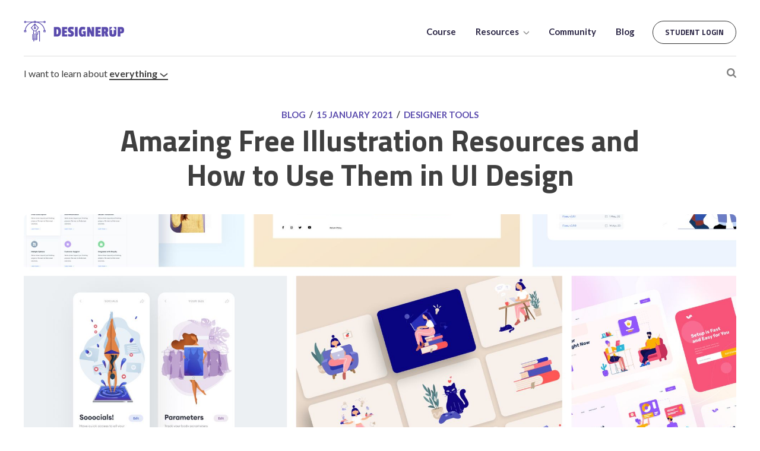

--- FILE ---
content_type: text/html; charset=utf-8
request_url: https://designerup.co/blog/amazing-free-illustration-resources-and-how-to-use-them-in-ui-design/
body_size: 29158
content:
<!DOCTYPE html>
<html lang="en">
<head>

    <meta charset="utf-8" />
    <meta http-equiv="X-UA-Compatible" content="IE=edge" />

    <title>Amazing Free UI Illustrations and How to Use Them</title>
    <meta name="HandheldFriendly" content="True" />
    <meta name="viewport" content="width=device-width, initial-scale=1.0" />

    <link rel="preconnect" href="https://fonts.googleapis.com">
    <link rel="preconnect" href="https://fonts.gstatic.com" crossorigin>
    <link href="https://fonts.googleapis.com/css2?family=Lato:wght@300;400;700&family=Titillium+Web:wght@300;400;600;700;900&display=swap" rel="stylesheet">
    <link rel="stylesheet" type="text/css" href="/blog/assets/built/styles.css?v=1c8bd4f99b" />

    <script src="https://easy-optimistic.designerup.co/script.js" data-site="LIWRLOCV" defer></script>

    <meta name="description" content="My my favorite free, pre-made vector illustration packs and how I tweak them to perfectly match any style, brand or UI design.">
    <link rel="icon" href="https://designerup.co/blog/content/images/size/w256h256/2018/11/avatar.png" type="image/png">
    <link rel="canonical" href="https://designerup.co/blog/amazing-free-illustration-resources-and-how-to-use-them-in-ui-design/">
    <meta name="referrer" content="no-referrer-when-downgrade">
    <link rel="amphtml" href="https://designerup.co/blog/amazing-free-illustration-resources-and-how-to-use-them-in-ui-design/amp/">
    
    <meta property="og:site_name" content="DesignerUp">
    <meta property="og:type" content="article">
    <meta property="og:title" content="Amazing Free UI Illustrations and How to Use Them">
    <meta property="og:description" content="My favorite free, pre-made vector illustration packs and how I tweak them to perfectly match any style, brand or UI design.">
    <meta property="og:url" content="https://designerup.co/blog/amazing-free-illustration-resources-and-how-to-use-them-in-ui-design/">
    <meta property="og:image" content="https://designerup.co/blog/content/images/2021/01/Artboard.jpg">
    <meta property="article:published_time" content="2021-01-15T00:28:47.000Z">
    <meta property="article:modified_time" content="2021-10-12T01:16:35.000Z">
    <meta property="article:tag" content="Designer Tools">
    <meta property="article:tag" content="UI/UX Design">
    
    <meta property="article:publisher" content="https://www.facebook.com/designerupco">
    <meta property="article:author" content="https://www.facebook.com/designerupco">
    <meta name="twitter:card" content="summary_large_image">
    <meta name="twitter:title" content="Amazing Free UI Illustrations and How to Use Them">
    <meta name="twitter:description" content="My favorite free, pre-made vector illustration packs and how I tweak them to perfectly match any style, brand or UI design.">
    <meta name="twitter:url" content="https://designerup.co/blog/amazing-free-illustration-resources-and-how-to-use-them-in-ui-design/">
    <meta name="twitter:image" content="https://designerup.co/blog/content/images/2021/01/Artboard.jpg">
    <meta name="twitter:label1" content="Written by">
    <meta name="twitter:data1" content="DesignerUp">
    <meta name="twitter:label2" content="Filed under">
    <meta name="twitter:data2" content="Designer Tools, UI/UX Design">
    <meta name="twitter:site" content="@designerupco">
    <meta name="twitter:creator" content="@designerupco">
    <meta property="og:image:width" content="2000">
    <meta property="og:image:height" content="1351">
    
    <script type="application/ld+json">
{
    "@context": "https://schema.org",
    "@type": "Article",
    "publisher": {
        "@type": "Organization",
        "name": "DesignerUp",
        "url": "https://designerup.co/blog/",
        "logo": {
            "@type": "ImageObject",
            "url": "https://designerup.co/blog/content/images/2018/11/Logo.png"
        }
    },
    "author": {
        "@type": "Person",
        "name": "DesignerUp",
        "image": {
            "@type": "ImageObject",
            "url": "//www.gravatar.com/avatar/c8d4ebb674d61f351ebea9d76958502f?s=250&d=mm&r=x",
            "width": 250,
            "height": 250
        },
        "url": "https://designerup.co/blog/author/designerup/",
        "sameAs": [
            "https://designerup.co",
            "https://www.facebook.com/designerupco",
            "https://twitter.com/designerupco"
        ]
    },
    "headline": "Amazing Free UI Illustrations and How to Use Them",
    "url": "https://designerup.co/blog/amazing-free-illustration-resources-and-how-to-use-them-in-ui-design/",
    "datePublished": "2021-01-15T00:28:47.000Z",
    "dateModified": "2021-10-12T01:16:35.000Z",
    "image": {
        "@type": "ImageObject",
        "url": "https://designerup.co/blog/content/images/2021/01/Artboard.jpg",
        "width": 2000,
        "height": 1351
    },
    "keywords": "Designer Tools, UI/UX Design",
    "description": "My favorite free, pre-made vector illustration packs and how I tweak them to perfectly match any style, brand or UI design.",
    "mainEntityOfPage": "https://designerup.co/blog/amazing-free-illustration-resources-and-how-to-use-them-in-ui-design/"
}
    </script>

    <meta name="generator" content="Ghost 5.55">
    <link rel="alternate" type="application/rss+xml" title="DesignerUp" href="https://designerup.co/blog/rss/">
    <script defer src="https://cdn.jsdelivr.net/ghost/portal@~2.33/umd/portal.min.js" data-i18n="false" data-ghost="https://designerup.co/blog/" data-key="16398cbd6c2c0c2661dc153ee9" data-api="https://designerup.co/blog/ghost/api/content/" crossorigin="anonymous"></script><style id="gh-members-styles">.gh-post-upgrade-cta-content,
.gh-post-upgrade-cta {
    display: flex;
    flex-direction: column;
    align-items: center;
    font-family: -apple-system, BlinkMacSystemFont, 'Segoe UI', Roboto, Oxygen, Ubuntu, Cantarell, 'Open Sans', 'Helvetica Neue', sans-serif;
    text-align: center;
    width: 100%;
    color: #ffffff;
    font-size: 16px;
}

.gh-post-upgrade-cta-content {
    border-radius: 8px;
    padding: 40px 4vw;
}

.gh-post-upgrade-cta h2 {
    color: #ffffff;
    font-size: 28px;
    letter-spacing: -0.2px;
    margin: 0;
    padding: 0;
}

.gh-post-upgrade-cta p {
    margin: 20px 0 0;
    padding: 0;
}

.gh-post-upgrade-cta small {
    font-size: 16px;
    letter-spacing: -0.2px;
}

.gh-post-upgrade-cta a {
    color: #ffffff;
    cursor: pointer;
    font-weight: 500;
    box-shadow: none;
    text-decoration: underline;
}

.gh-post-upgrade-cta a:hover {
    color: #ffffff;
    opacity: 0.8;
    box-shadow: none;
    text-decoration: underline;
}

.gh-post-upgrade-cta a.gh-btn {
    display: block;
    background: #ffffff;
    text-decoration: none;
    margin: 28px 0 0;
    padding: 8px 18px;
    border-radius: 4px;
    font-size: 16px;
    font-weight: 600;
}

.gh-post-upgrade-cta a.gh-btn:hover {
    opacity: 0.92;
}</style><script async src="https://js.stripe.com/v3/"></script>
    <script defer src="https://cdn.jsdelivr.net/ghost/sodo-search@~1.1/umd/sodo-search.min.js" data-key="16398cbd6c2c0c2661dc153ee9" data-styles="https://cdn.jsdelivr.net/ghost/sodo-search@~1.1/umd/main.css" data-sodo-search="https://designerup.co/blog/" crossorigin="anonymous"></script>
    
    <link href="https://designerup.co/blog/webmentions/receive/" rel="webmention">
    <script defer src="/blog/public/cards.min.js?v=1c8bd4f99b"></script>
    <link rel="stylesheet" type="text/css" href="/blog/public/cards.min.css?v=1c8bd4f99b">
    <script defer src="/blog/public/member-attribution.min.js?v=1c8bd4f99b"></script>
    <style type="text/css">
    a {
    	color: #5A4BAD;    
    }
    .subscribe-form {
        font-family: -apple-system,BlinkMacSystemFont,Segoe UI,Roboto,Oxygen,Ubuntu,Cantarell,Open Sans,Helvetica Neue,sans-serif;
    }
    .subscribe-form button,
    .subscribe-overlay button {
    	background: #5A4BAD;   
        font-family: -apple-system,BlinkMacSystemFont,Segoe UI,Roboto,Oxygen,Ubuntu,Cantarell,Open Sans,Helvetica Neue,sans-serif;
    }
    .site-footer-nav a:last-child {
     	display: none;   
    }
    .download-form {
    	padding: 2.5vw 7vw 2vw; 
        width: 100%;
        margin-top: 0;
    }
    .download-form h3 {
    	margin-top: 0;   
    }
    .post-full-content hr {
margin: 2vw 0;
}
    .kg-card.kg-callout-card {
        font-size: 19px !important;
        margin-bottom: 35px;
          width: 100%;
    }
    .kg-bookmark-author {
    }
</style>
<script>
  // Custom configuration for GuidePost theme
  var themeConfig = {
    // The API key for your Ghost blog
    // ghostSearchKey: '3db5ad5ac5a97b8d0a3e4f1403'
    ghostSearchKey: 'd297dd216fe565228808194780'
  };
</script>
<!--<script async src="https://pagead2.googlesyndication.com/pagead/js/adsbygoogle.js?client=ca-pub-2034709804921715" crossorigin="anonymous"></script>-->

<script>
if ((new URLSearchParams(window.location.search)).get('ref') === 'ghost-explore') {
//    window.location = 'https://designerup.co/blog/';
}
</script>
<!--
<script>
  (function(d, id) {
    if (d.getElementById(id)) return;
    var sc, node = d.getElementsByTagName('script')[0];
    sc = d.createElement('script'); sc.id = id;
    sc.src = 'https://sdk.getsitekit.com/static/js/app.js#apiKey=c040015231fea98231101b0aa2eafafc';
    node.parentNode.insertBefore(sc, node);
  }(document, 'sitekit-sdk'));
</script>
<script src="//m.servedby-buysellads.com/monetization.js" type="text/javascript"></script>
--><style>:root {--ghost-accent-color: #15171A;}</style>
</head>
<body class="post-template tag-designer-tools tag-ui-ux-design">
  <div class="site-container">
    <header class="site-header">
  <div class="site-container container">
    <a href="https://designerup.co" class="logo">
      <svg width="170px" height="35px" viewBox="0 0 170 35" version="1.1" xmlns="http://www.w3.org/2000/svg" xmlns:xlink="http://www.w3.org/1999/xlink">
          <g id="Assets" stroke="none" stroke-width="1" fill="none" fill-rule="evenodd">
              <g id="brand" transform="translate(-23.000000, -19.000000)" fill="#5A4BAD">
                  <g id="logo" transform="translate(23.000000, 19.000000)">
                      <path d="M35.0565043,3.76128807 C36.0570586,3.76128807 36.8712945,2.98774362 36.8712945,2.03719197 C36.8712945,1.08664032 36.0570586,0.313095869 35.0565043,0.313095869 C34.2688854,0.313095869 33.6034624,0.795268078 33.3530213,1.46249327 L20.5381833,1.46249327 L20.5381833,0.887794569 C20.5381833,0.569986188 20.2671746,0.313095869 19.9332533,0.313095869 L17.5135331,0.313095869 C17.1796117,0.313095869 16.9086031,0.569986188 16.9086031,0.887794569 L16.9086031,1.46249327 L4.09376503,1.46249327 C3.84332399,0.795268078 3.17790094,0.313095869 2.39028203,0.313095869 C1.38972774,0.313095869 0.5754919,1.08664032 0.5754919,2.03719197 C0.5754919,2.98774362 1.38972774,3.76128807 2.39028203,3.76128807 C3.17790094,3.76128807 3.84332399,3.27911586 4.09376503,2.61189067 L12.4768856,2.61189067 C6.77541991,4.78425176 2.56752653,9.83527863 1.89060981,15.8299608 L1.18042194,15.8299608 C0.846500559,15.8299608 0.5754919,16.0868511 0.5754919,16.4046595 L0.5754919,18.7034543 C0.5754919,19.0212627 0.846500559,19.278153 1.18042194,19.278153 L3.60014211,19.278153 C3.9340635,19.278153 4.20507216,19.0212627 4.20507216,18.7034543 L4.20507216,16.4046595 C4.20507216,16.0868511 3.9340635,15.8299608 3.60014211,15.8299608 L3.12103752,15.8299608 C3.95523605,8.99966672 9.71900949,3.52336281 16.9086031,2.731428 L16.9086031,3.18658937 C16.9086031,3.50439775 17.1796117,3.76128807 17.5135331,3.76128807 L19.9332533,3.76128807 C20.2671746,3.76128807 20.5381833,3.50439775 20.5381833,3.18658937 L20.5381833,2.731428 C27.7277769,3.52336281 33.4915503,8.99966672 34.3257488,15.8299608 L33.8466442,15.8299608 C33.5127229,15.8299608 33.2417142,16.0868511 33.2417142,16.4046595 L33.2417142,18.7034543 C33.2417142,19.0212627 33.5127229,19.278153 33.8466442,19.278153 L36.2663644,19.278153 C36.6002858,19.278153 36.8712945,19.0212627 36.8712945,18.7034543 L36.8712945,16.4046595 C36.8712945,16.0868511 36.6002858,15.8299608 36.2663644,15.8299608 L35.5561765,15.8299608 C34.8786549,9.83527863 30.6707615,4.78425176 24.9699008,2.61189067 L33.3530213,2.61189067 C33.6034624,3.27911586 34.2688854,3.76128807 35.0565043,3.76128807 Z M35.0565043,1.46249327 C35.3898208,1.46249327 35.6614344,1.71995829 35.6614344,2.03719197 C35.6614344,2.35442565 35.3898208,2.61189067 35.0565043,2.61189067 C34.7231879,2.61189067 34.4515743,2.35442565 34.4515743,2.03719197 C34.4515743,1.71995829 34.7231879,1.46249327 35.0565043,1.46249327 Z M2.39028203,2.61189067 C2.05696557,2.61189067 1.78535199,2.35442565 1.78535199,2.03719197 C1.78535199,1.71995829 2.05696557,1.46249327 2.39028203,1.46249327 C2.72359848,1.46249327 2.99521207,1.71995829 2.99521207,2.03719197 C2.99521207,2.35442565 2.72359848,2.61189067 2.39028203,2.61189067 Z M2.99521207,18.1287556 L1.78535199,18.1287556 L1.78535199,16.9793582 L2.99521207,16.9793582 L2.99521207,18.1287556 Z M19.3283232,2.61189067 L18.1184631,2.61189067 L18.1184631,1.46249327 L19.3283232,1.46249327 L19.3283232,2.61189067 Z M34.4515743,16.9793582 L35.6614344,16.9793582 L35.6614344,18.1287556 L34.4515743,18.1287556 L34.4515743,16.9793582 Z" id="Shape" fill-rule="nonzero"></path>
                      <path d="M25.2203418,11.4202976 L19.1710414,5.09861195 C18.9417729,4.85953729 18.5050134,4.85953729 18.2763499,5.09861195 L12.2270495,11.4202976 C12.0292373,11.6271892 12.0165338,11.9392506 12.1968029,12.1599349 L16.2613279,17.1247569 L15.7108416,19.739636 C15.6951134,19.8143469 15.6951134,19.8907818 15.7108416,19.9654926 L16.173613,22.1642899 C15.2341567,22.2286561 14.4888829,22.9671439 14.4888829,23.8757426 C14.4888829,24.3188353 14.6709668,24.7194003 14.9607283,25.02514 C14.6703619,25.3308797 14.4888829,25.7314447 14.4888829,26.1745374 C14.4888829,26.6176301 14.6709668,27.0181951 14.9607283,27.3239348 C14.6703619,27.6296745 14.4888829,28.0302395 14.4888829,28.4733322 C14.4888829,28.9164249 14.6709668,29.3169899 14.9607283,29.6227296 C14.6703619,29.9284693 14.4888829,30.3290343 14.4888829,30.772127 C14.4888829,31.7226786 15.3031187,32.4962231 16.303673,32.4962231 L16.303673,34.7950179 L17.5135331,34.7950179 L17.5135331,32.4962231 L21.1431134,32.4962231 C22.1436676,32.4962231 22.9579035,31.7226786 22.9579035,30.772127 C22.9579035,30.3290343 22.7758195,29.9284693 22.486058,29.6227296 C22.7764245,29.3169899 22.9579035,28.9164249 22.9579035,28.4733322 C22.9579035,28.0302395 22.7758195,27.6296745 22.486058,27.3239348 C22.7764245,27.0181951 22.9579035,26.6176301 22.9579035,26.1745374 C22.9579035,25.7314447 22.7758195,25.3308797 22.486058,25.02514 C22.7764245,24.7194003 22.9579035,24.3188353 22.9579035,23.8757426 C22.9579035,23.6734486 22.9143485,23.4814993 22.8465964,23.3010439 L23.5628335,23.3010439 C23.8967549,23.3010439 24.1677636,23.0441536 24.1677636,22.7263452 L24.1677636,20.4275504 C24.1677636,19.3586108 24.9402592,18.4569085 25.9825537,18.2017423 L25.9825537,34.7950179 L27.1924138,34.7950179 L27.1924138,17.5540569 C27.1924138,17.2362485 26.9214051,16.9793582 26.5874837,16.9793582 C24.5857702,16.9793582 22.9579035,18.5258724 22.9579035,20.4275504 L22.9579035,22.1516465 L21.276198,22.1516465 L21.7365497,19.9654926 C21.7522779,19.8907818 21.7522779,19.8143469 21.7365497,19.739636 L21.1860634,17.1247569 L25.2505883,12.1599349 C25.4308575,11.9392506 25.418154,11.6277639 25.2203418,11.4202976 Z M18.7233932,11.8070699 C19.0567096,11.8070699 19.3283232,12.0645349 19.3283232,12.3817686 C19.3283232,12.6990023 19.0567096,12.9564673 18.7233932,12.9564673 C18.3900767,12.9564673 18.1184631,12.6990023 18.1184631,12.3817686 C18.1184631,12.0645349 18.3900767,11.8070699 18.7233932,11.8070699 Z M21.1431134,31.3468257 L16.303673,31.3468257 C15.9703566,31.3468257 15.698743,31.0893607 15.698743,30.772127 C15.698743,30.4548933 15.9703566,30.1974283 16.303673,30.1974283 L21.1431134,30.1974283 C21.4764298,30.1974283 21.7480434,30.4548933 21.7480434,30.772127 C21.7480434,31.0893607 21.4764298,31.3468257 21.1431134,31.3468257 Z M21.1431134,29.0480309 L16.303673,29.0480309 C15.9703566,29.0480309 15.698743,28.7905659 15.698743,28.4733322 C15.698743,28.1560985 15.9703566,27.8986335 16.303673,27.8986335 L21.1431134,27.8986335 C21.4764298,27.8986335 21.7480434,28.1560985 21.7480434,28.4733322 C21.7480434,28.7905659 21.4764298,29.0480309 21.1431134,29.0480309 Z M21.1431134,26.7492361 L16.303673,26.7492361 C15.9703566,26.7492361 15.698743,26.4917711 15.698743,26.1745374 C15.698743,25.8573037 15.9703566,25.5998387 16.303673,25.5998387 L21.1431134,25.5998387 C21.4764298,25.5998387 21.7480434,25.8573037 21.7480434,26.1745374 C21.7480434,26.4917711 21.4764298,26.7492361 21.1431134,26.7492361 Z M21.7480434,23.8757426 C21.7480434,24.1929763 21.4764298,24.4504413 21.1431134,24.4504413 L16.303673,24.4504413 C15.9703566,24.4504413 15.698743,24.1929763 15.698743,23.8757426 C15.698743,23.5585089 15.9703566,23.3010439 16.303673,23.3010439 L21.1431134,23.3010439 C21.4764298,23.3010439 21.7480434,23.5585089 21.7480434,23.8757426 Z M16.9207017,19.8528517 L17.4046457,17.5540569 L20.0421407,17.5540569 L20.5260847,19.8528517 L20.0421407,22.1516465 L17.4046457,22.1516465 L16.9207017,19.8528517 Z M20.2417676,16.4046595 L17.2050188,16.4046595 L13.4641314,11.8358048 L18.1184631,6.97155501 L18.1184631,10.763417 C17.4161394,11.0013423 16.9086031,11.6335109 16.9086031,12.3817686 C16.9086031,13.3323202 17.7228389,14.1058647 18.7233932,14.1058647 C19.7239475,14.1058647 20.5381833,13.3323202 20.5381833,12.3817686 C20.5381833,11.6335109 20.030647,11.0013423 19.3283232,10.763417 L19.3283232,6.97155501 L23.982655,11.8358048 L20.2417676,16.4046595 Z" id="Shape" fill-rule="nonzero"></path>
                      <path d="M62.7498341,18.0994935 C62.7498341,23.7155216 60.5311896,26.5234935 56.0938341,26.5234935 L50.7378341,26.5234935 L50.7378341,10.3774935 L56.1978341,10.3774935 C58.5725126,10.3774935 60.2581624,11.0404868 61.2548341,12.3664935 C62.2515057,13.6925001 62.7498341,15.603481 62.7498341,18.0994935 Z M56.0158341,22.7794935 C56.9345053,22.7794935 57.5281661,22.4544967 57.7968341,21.8044935 C58.0655021,21.1544902 58.1998341,20.0625011 58.1998341,18.5284935 C58.1998341,16.9944858 58.0568355,15.90683 57.7708341,15.2654935 C57.4848326,14.6241569 56.8738387,14.3034935 55.9378341,14.3034935 L55.1578341,14.3034935 L55.1578341,22.7794935 L56.0158341,22.7794935 Z M73.1498341,26.5234935 L64.4138341,26.5234935 L64.4138341,10.3774935 L73.4098341,10.3774935 L73.1498341,14.3554935 L68.8598341,14.3554935 L68.8598341,16.7734935 L72.5778341,16.7734935 L72.5778341,20.2054935 L68.8598341,20.2054935 L68.8598341,22.8834935 L73.4098341,22.8834935 L73.1498341,26.5234935 Z M74.1898341,15.2394935 C74.1898341,13.6968191 74.6404962,12.4574982 75.5418341,11.5214935 C76.4431719,10.5854888 77.6781596,10.1174935 79.2468341,10.1174935 C80.8155086,10.1174935 82.4231592,10.2734919 84.0698341,10.5854935 L83.5498341,14.7454935 C81.8338255,14.3468248 80.6551706,14.1474935 80.0138341,14.1474935 C79.1991633,14.1474935 78.7918341,14.4768235 78.7918341,15.1354935 C78.7918341,15.3954948 78.9868321,15.6468256 79.3768341,15.8894935 C79.766836,16.1321614 80.2391646,16.3878255 80.7938341,16.6564935 C81.3485035,16.9251615 81.9031646,17.2458249 82.4578341,17.6184935 C83.0125035,17.991162 83.4848321,18.5241567 83.8748341,19.2174935 C84.264836,19.9108303 84.4598341,20.7081556 84.4598341,21.6094935 C84.4598341,23.2561684 84.0178385,24.5301556 83.1338341,25.4314935 C82.2498296,26.3328313 80.9975088,26.7834935 79.3768341,26.7834935 C77.7561593,26.7834935 76.1745084,26.5321627 74.6318341,26.0294935 L74.9178341,22.1554935 C76.77251,22.6928295 78.0638304,22.9614935 78.7918341,22.9614935 C79.5198377,22.9614935 79.8838341,22.64083 79.8838341,21.9994935 C79.8838341,21.6701585 79.688836,21.3668282 79.2988341,21.0894935 C78.9088321,20.8121588 78.4365035,20.5348282 77.8818341,20.2574935 C77.3271646,19.9801588 76.7681702,19.6594953 76.2048341,19.2954935 C75.6414979,18.9314917 75.164836,18.4028303 74.7748341,17.7094935 C74.3848321,17.0161567 74.1898341,16.1928316 74.1898341,15.2394935 Z M90.6998341,26.5234935 L86.2798341,26.5234935 L86.2798341,10.3774935 L90.6998341,10.3774935 L90.6998341,26.5234935 Z M102.971834,15.1874935 C101.307826,14.6848243 100.090171,14.4334935 99.3188341,14.4334935 C98.5474969,14.4334935 98.0188355,14.7714901 97.7328341,15.4474935 C97.4468326,16.1234969 97.3038341,17.1938195 97.3038341,18.6584935 C97.3038341,20.1231675 97.4381661,21.1891568 97.7068341,21.8564935 C97.9755021,22.5238301 98.5258299,22.8574935 99.3578341,22.8574935 C99.6005019,22.8574935 100.068497,22.7881608 100.761834,22.6494935 L100.761834,20.6734935 L99.5918341,20.6734935 L99.5918341,17.6054935 L104.557834,17.6054935 L104.557834,26.5234935 L101.489834,26.5234935 L101.073834,25.6914935 L100.969834,25.6914935 C100.675166,25.9341614 100.441168,26.1161595 100.267834,26.2374935 C99.7824983,26.6014953 99.0978385,26.7834935 98.2138341,26.7834935 C94.5911493,26.7834935 92.7798341,24.0448542 92.7798341,18.5674935 C92.7798341,15.8288131 93.256496,13.735834 94.2098341,12.2884935 C95.1631722,10.8411529 96.7664895,10.1174935 99.0198341,10.1174935 C100.82251,10.1174935 102.373828,10.394824 103.673834,10.9494935 L102.971834,15.1874935 Z M118.519834,26.5234935 L114.255834,26.5234935 L110.901834,19.0094935 L110.693834,19.0094935 L110.693834,26.5234935 L106.741834,26.5234935 L106.741834,10.3774935 L111.135834,10.3774935 L114.333834,18.1254935 L114.541834,18.1254935 L114.541834,10.3774935 L118.519834,10.3774935 L118.519834,26.5234935 Z M129.543834,26.5234935 L120.807834,26.5234935 L120.807834,10.3774935 L129.803834,10.3774935 L129.543834,14.3554935 L125.253834,14.3554935 L125.253834,16.7734935 L128.971834,16.7734935 L128.971834,20.2054935 L125.253834,20.2054935 L125.253834,22.8834935 L129.803834,22.8834935 L129.543834,26.5234935 Z M142.361834,15.4994935 C142.361834,16.470165 142.214502,17.2761569 141.919834,17.9174935 C141.625166,18.55883 141.165837,19.1394909 140.541834,19.6594935 L142.699834,26.5234935 L137.889834,26.5234935 L136.277834,20.6994935 L135.679834,20.6994935 L135.679834,26.5234935 L131.311834,26.5234935 L131.311834,10.3774935 L137.343834,10.3774935 C139.077176,10.3774935 140.34683,10.7848227 141.152834,11.5994935 C141.958838,12.4141642 142.361834,13.7141512 142.361834,15.4994935 Z M136.355834,17.9694935 C136.806503,17.9694935 137.127166,17.8394948 137.317834,17.5794935 C137.508502,17.3194922 137.603834,16.8471636 137.603834,16.1624935 C137.603834,15.4778234 137.508502,15.0011615 137.317834,14.7324935 C137.127166,14.4638255 136.81517,14.3294935 136.381834,14.3294935 L135.679834,14.3294935 L135.679834,17.9694935 L136.355834,17.9694935 Z M151.513834,15.4566615 C153.836739,15.4557145 154.998192,15.4272716 154.998192,15.3713328 C154.998192,15.0686229 153.836739,13.7584916 151.513834,11.4409389 L151.513834,10.3774935 L155.985834,10.3774935 L155.985834,21.4534935 C155.985834,23.3081694 155.478839,24.6601559 154.464834,25.5094935 C153.450829,26.3588311 151.960177,26.7834935 149.992834,26.7834935 C148.025491,26.7834935 146.560839,26.3631643 145.598834,25.5224935 C144.636829,24.6818226 144.155834,23.342836 144.155834,21.5054935 L144.155834,10.3774935 L148.705834,10.3774935 L148.705834,11.5917316 C146.375145,14.0087982 145.209801,15.2963955 145.209801,15.4545237 L148.705834,15.4545237 L148.705834,21.2194935 C148.705834,21.7568295 148.8185,22.1554922 149.043834,22.4154935 C149.269169,22.6754948 149.637498,22.8054935 150.148834,22.8054935 C150.66017,22.8054935 151.0155,22.6798281 151.214834,22.4284935 C151.414168,22.1771589 151.513834,21.7654963 151.513834,21.1934935 L151.513834,15.4566615 Z M163.837834,21.2454935 L162.641834,21.2454935 L162.641834,26.5234935 L158.273834,26.5234935 L158.273834,10.3774935 L163.551834,10.3774935 C165.40651,10.3774935 166.784496,10.8021559 167.685834,11.6514935 C168.587172,12.5008311 169.037834,13.8961504 169.037834,15.8374935 C169.037834,17.7788365 168.613172,19.1654893 167.763834,19.9974935 C166.914496,20.8294976 165.605843,21.2454935 163.837834,21.2454935 Z M164.331834,17.7354935 C164.487835,17.4408253 164.565834,16.912164 164.565834,16.1494935 C164.565834,15.386823 164.479168,14.849495 164.305834,14.5374935 C164.1325,14.2254919 163.785837,14.0694935 163.265834,14.0694935 L162.641834,14.0694935 L162.641834,18.1774935 L163.369834,18.1774935 C163.85517,18.1774935 164.175833,18.0301616 164.331834,17.7354935 Z" id="DESIGNERUP"></path>
                  </g>
              </g>
          </g>
      </svg>
    </a>

    <div class="mobile-nav-toggle">
      <span></span>
      <span></span>
      <span></span>
      <span></span>
    </div>

    <nav class="mobile-nav">
      <div class="inner">
        <a href="https://designerup.co/product-design-ui-ux-course" class="nav-link">Product Design (UX/UI) Course</a>
        <a href="https://designerup.co/ui-design-crash-course" class="nav-link">UI Design Crash Course</a>
        <hr/>
        <a href="https://designerup.co/community" class="nav-link">Community</a>
        <hr/>
        <h6>Resources</h6>
        <a href="https://designerup.co/webinars" class="nav-link">Webinars</a>
        <a href="https://youtube.com/designerup" class="nav-link">YouTube Channel</a>
        <a href="https://anchor.fm/designerup" class="nav-link">Podcasts</a>
        <a href="https://designerup.co/newsletter" class="nav-link">Newsletter</a>
        <hr/>
        <a href="https://designerup.co/blog" class="nav-link">Blog</a>
        <hr/>
        <a href="https://courses.designerup.co/sign_in" class="btn btn-small btn-outline">Student Login</a>
        <div class="dots dot-green"></div>
        <div class="dots dot-blue"></div>
        <div class="dots dot-yellow"></div>
      </div>
    </nav>

    <nav class="main-nav">
      <ul>
        <li>
          <a href="https://designerup.co/product-design-ui-ux-course">
            Course
          </a>
        </li>
              <li class="nav-dropdown">
                <a href="javascript:;">
                  Resources
                  <i class="icon arrow-down"></i>
                </a>
                <ul class="sub-nav">
                  <li>
                    <a href="https://designerup.co/free-lessons">
                      <span>
                        <h5>
                          <i class="icon-lessons">
                            <svg width="15" height="11" viewBox="0 0 15 11" fill="none" xmlns="http://www.w3.org/2000/svg">
                            <path d="M13.7355 2.8154C13.6673 2.54284 13.5284 2.29312 13.3327 2.09144C13.1371 1.88977 12.8917 1.74329 12.6214 1.6668C11.6336 1.4256 7.68241 1.4256 7.68241 1.4256C7.68241 1.4256 3.73124 1.4256 2.74345 1.68978C2.4731 1.76626 2.22772 1.91274 2.03209 2.11441C1.83647 2.31609 1.69753 2.56582 1.62931 2.83837C1.44853 3.84084 1.3601 4.85778 1.36514 5.87641C1.35869 6.90271 1.44713 7.9274 1.62931 8.93742C1.70452 9.20151 1.84657 9.44174 2.04174 9.63489C2.23691 9.82805 2.4786 9.9676 2.74345 10.0401C3.73124 10.3042 7.68241 10.3042 7.68241 10.3042C7.68241 10.3042 11.6336 10.3042 12.6214 10.0401C12.8917 9.96358 13.1371 9.81711 13.3327 9.61543C13.5284 9.41376 13.6673 9.16403 13.7355 8.89147C13.9149 7.89655 14.0033 6.88737 13.9997 5.87641C14.0061 4.85011 13.9177 3.82542 13.7355 2.8154V2.8154Z" stroke="#6F59E6" stroke-width="1.08276" stroke-linecap="round" stroke-linejoin="round"/>
                            <path d="M6.3902 7.75435L9.69241 5.8764L6.3902 3.99844V7.75435Z" stroke="#6F59E6" stroke-width="1.08276" stroke-linecap="round" stroke-linejoin="round"/>
                            </svg>
                          </i>
                          Free Lessons
                        </h5>
                        <p>Browse our collection of free UX/UI design crash courses and video lesson library</p>
                      </span>
                    </a>
                  </li>
                  <li>
                    <a href="https://designerup.co/perks">
                      <span>
                        <h5>
                          <i class="icon-webinars">
                            <svg xmlns="http://www.w3.org/2000/svg" viewBox="0 0 24 24"><path d="M17.5049 21.0029C15.5719 21.0029 14.0049 19.4359 14.0049 17.5029C14.0049 15.5699 15.5719 14.0029 17.5049 14.0029C19.4379 14.0029 21.0049 15.5699 21.0049 17.5029C21.0049 19.4359 19.4379 21.0029 17.5049 21.0029ZM17.5049 19.0029C18.3333 19.0029 19.0049 18.3314 19.0049 17.5029C19.0049 16.6745 18.3333 16.0029 17.5049 16.0029C16.6765 16.0029 16.0049 16.6745 16.0049 17.5029C16.0049 18.3314 16.6765 19.0029 17.5049 19.0029ZM6.50488 10.0029C4.57189 10.0029 3.00488 8.43593 3.00488 6.50293C3.00488 4.56993 4.57189 3.00293 6.50488 3.00293C8.43788 3.00293 10.0049 4.56993 10.0049 6.50293C10.0049 8.43593 8.43788 10.0029 6.50488 10.0029ZM6.50488 8.00293C7.33331 8.00293 8.00488 7.33136 8.00488 6.50293C8.00488 5.6745 7.33331 5.00293 6.50488 5.00293C5.67646 5.00293 5.00488 5.6745 5.00488 6.50293C5.00488 7.33136 5.67646 8.00293 6.50488 8.00293ZM19.076 3.51765L20.4902 4.93186L4.93382 20.4882L3.5196 19.074L19.076 3.51765Z"></path></svg>
                          </i>
                          Designer Discounts
                        </h5>
                        <p>Get exclusive discounts to awesome design apps and services</p>
                      </span>
                    </a>
                  </li>
                  <li>
                    <a href="https://designerup.co/free-lessons">
                      <span>
                        <h5>
                          <i class="icon-notion">
                            <svg width="12" height="13" viewBox="0 0 12 13" fill="none" xmlns="http://www.w3.org/2000/svg">
                            <g clip-path="url(#clip0_305_58)">
                            <path fill-rule="evenodd" clip-rule="evenodd" d="M4.28775 0.26374C2.33507 0.414555 0.674825 0.546519 0.599359 0.555945C0.382395 0.603075 0.184297 0.744465 0.089965 0.94241L0.00506592 1.11208L0.0144991 5.20295L0.0239324 9.29383L0.146564 9.54833C0.22203 9.68972 0.693692 10.3495 1.21252 11.0188C2.24074 12.3573 2.31621 12.4233 2.70297 12.4704C2.81617 12.4798 3.67459 12.4421 4.58961 12.3856C5.51407 12.329 7.00452 12.2347 7.89124 12.1876C11.6928 11.952 11.4947 11.9708 11.7211 11.7823C11.9947 11.5561 11.9664 11.9331 11.9853 6.95619C11.9947 2.74277 11.9853 2.45999 11.9192 2.33746C11.8532 2.18664 11.7211 2.09238 9.98542 0.876428C8.82513 0.0563682 8.74023 0.0186642 8.22141 0.00923827C8.00444 -0.000187716 6.231 0.12235 4.28775 0.26374ZM8.6742 0.801021C8.844 0.876428 10.042 1.70591 10.2118 1.86616C10.259 1.91329 10.2779 1.96042 10.2496 1.97927C10.2024 2.0264 2.77843 2.46942 2.56147 2.43172C2.46714 2.42229 2.32564 2.36573 2.24074 2.30918C1.90114 2.07353 1.06159 1.38543 1.06159 1.3383C1.06159 1.20634 1.03329 1.20634 4.33492 0.961262C4.96694 0.923558 6.01403 0.848151 6.64606 0.791595C8.01388 0.687909 8.41951 0.687909 8.6742 0.801021ZM11.0325 2.93129C11.0891 2.98785 11.1363 3.09153 11.1551 3.19522C11.1646 3.28948 11.174 5.04271 11.1646 7.07872C11.1551 10.5663 11.1457 10.7926 11.0797 10.8868C11.0419 10.9528 10.9665 11.0188 10.9004 11.0376C10.7401 11.1036 2.9671 11.5466 2.80673 11.4995C2.73127 11.4807 2.6275 11.4147 2.58034 11.3581L2.486 11.2639L2.47657 7.49347C2.46714 4.84477 2.47657 3.67595 2.50487 3.57226C2.52374 3.49685 2.58977 3.40259 2.63694 3.36489C2.70297 3.31776 3.1652 3.28005 4.74998 3.18579C5.8631 3.12924 7.58938 3.02555 8.57044 2.95957C10.9287 2.81818 10.9193 2.81818 11.0325 2.93129Z" fill="#6F59E6"/>
                            <path fill-rule="evenodd" clip-rule="evenodd" d="M8.94788 4.22285C8.52338 4.25112 8.14605 4.28883 8.10832 4.31711C7.97626 4.38309 7.90079 4.4962 7.88192 4.61874C7.87249 4.74127 7.91022 4.76013 8.33472 4.81668L8.51395 4.83553V6.50393C8.51395 7.49366 8.50452 8.14405 8.47622 8.1252C8.45735 8.10635 7.91022 7.25801 7.2499 6.25886C6.58957 5.24085 6.04244 4.41137 6.03301 4.41137C6.02358 4.40194 5.59908 4.42079 5.08025 4.4585C4.44823 4.4962 4.0992 4.54333 4.03317 4.58103C3.91997 4.63759 3.7879 4.84496 3.7879 4.97692C3.7879 5.06176 3.93883 5.10889 4.25013 5.10889H4.41993V9.89729L4.14637 9.98212C3.94827 10.0387 3.8728 10.0764 3.83507 10.1612C3.77847 10.2932 3.77847 10.4063 3.8445 10.4063C3.86337 10.4063 4.30673 10.3874 4.81612 10.3497C5.81605 10.2932 5.92925 10.2649 6.03301 10.0575C6.07074 10.001 6.09904 9.93499 6.09904 9.90671C6.09904 9.89729 5.95755 9.85016 5.79718 9.81245C5.62738 9.77475 5.45758 9.72762 5.41985 9.72762C5.35382 9.70877 5.35382 9.58623 5.35382 7.9084V6.10804L6.54241 7.96496C7.78759 9.91614 7.93852 10.1424 8.13662 10.2366C8.37245 10.3592 8.97618 10.2743 9.27804 10.0764L9.37237 10.0198L9.38181 7.3617L9.39124 4.69414L9.59877 4.65644C9.84403 4.60931 9.95723 4.4962 9.95723 4.29825C9.95723 4.17572 9.9478 4.16629 9.8346 4.17572C9.76857 4.17572 9.36294 4.20399 8.94788 4.22285Z" fill="#6F59E6"/>
                            </g>
                            <defs>
                            <clipPath id="clip0_305_58">
                            <rect width="12" height="12.48" fill="white"/>
                            </clipPath>
                            </defs>
                            </svg>
                          </i>
                          Notion Templates
                        </h5>
                        <p>Download our Notion templates for UX/UI and Product Designers</p>
                      </span>
                    </a>
                  </li>
                  <li>
                    <a href="https://anchor.fm/designerup" target="_blank">
                      <span>
                        <h5>
                          <i class="icon-podcast">
                            <svg width="13" height="12" viewBox="0 0 13 12" fill="none" xmlns="http://www.w3.org/2000/svg">
                            <g clip-path="url(#clip0_305_88)">
                            <path d="M6.5 0.492432C6.06902 0.492432 5.6557 0.648072 5.35095 0.925115C5.0462 1.20216 4.875 1.57791 4.875 1.9697V5.9091C4.875 6.3009 5.0462 6.67665 5.35095 6.95369C5.6557 7.23073 6.06902 7.38637 6.5 7.38637C6.93098 7.38637 7.3443 7.23073 7.64905 6.95369C7.9538 6.67665 8.125 6.3009 8.125 5.9091V1.9697C8.125 1.57791 7.9538 1.20216 7.64905 0.925115C7.3443 0.648072 6.93098 0.492432 6.5 0.492432V0.492432Z" stroke="#6F59E6" stroke-width="0.904977" stroke-linecap="round" stroke-linejoin="round"/>
                            <path d="M10.2916 4.92426V5.9091C10.2916 6.8233 9.89217 7.70005 9.18109 8.34648C8.47002 8.99291 7.50559 9.35607 6.49998 9.35607C5.49437 9.35607 4.52994 8.99291 3.81887 8.34648C3.10779 7.70005 2.70831 6.8233 2.70831 5.9091V4.92426" stroke="#6F59E6" stroke-width="0.904977" stroke-linecap="round" stroke-linejoin="round"/>
                            <path d="M6.5 9.35608V11.3258" stroke="#6F59E6" stroke-width="0.904977" stroke-linecap="round" stroke-linejoin="round"/>
                            <path d="M4.33337 11.3258H8.66671" stroke="#6F59E6" stroke-width="0.904977" stroke-linecap="round" stroke-linejoin="round"/>
                            </g>
                            <defs>
                            <clipPath id="clip0_305_88">
                            <rect width="13" height="11.8182" fill="white"/>
                            </clipPath>
                            </defs>
                            </svg>
                          </i>
                          Podcasts
                        </h5>
                        <p>Listen to the latest episodes of our DesignerUp Podcast about mindful design</p>
                      </span>
                    </a>
                  </li>
                </ul>
              </li>
        <li><a href="https://designerup.co/community">Community</a></li>
        <li><a href="https://designerup.co/blog/">Blog</a></li>
      </ul>

      <a href="https://courses.designerup.co/sign_in" class="btn btn-small btn-outline">Student Login</a>
    </nav>
  </div>

  <div class="site-container">
    <div class="divider"></div>

    <div class="sub-header">
      <div class="browse">
        I want to learn about
        <a href="javascript:;" class="topics-toggle">
            everything
          <?xml version="1.0" encoding="UTF-8"?>
<svg width="14px" height="7px" viewBox="0 0 14 7" version="1.1" xmlns="http://www.w3.org/2000/svg" xmlns:xlink="http://www.w3.org/1999/xlink">
    <title>Path</title>
    <g id="Page-1" stroke="none" stroke-width="1" fill="none" fill-rule="evenodd" opacity="0.699999988">
        <g id="Blog" transform="translate(-368.000000, -125.000000)" fill="#000000" fill-rule="nonzero">
            <g id="arrow-down" transform="translate(368.000000, 125.000000)">
                <path d="M7,6.66666667 L6.99999999,6.66666667 C6.78581899,6.66708513 6.57825265,6.59249101 6.41333332,6.45583333 L0.913333319,1.8725 L0.913333359,1.87250003 C0.523512609,1.5484932 0.470159859,0.969820783 0.794166692,0.580000033 C1.11817353,0.190179283 1.69684594,0.136826533 2.08666669,0.460833366 C2.08666669,0.460833366 2.08666671,0.460833379 2.08666671,0.460833379 L7.00000004,4.56750005 L11.9133334,0.607500045 L11.9133334,0.607500002 C12.3063304,0.288355169 12.8836343,0.348223585 13.2027809,0.741220585 C13.2038018,0.74247772 13.2048194,0.743737569 13.2058336,0.745000094 L13.2058336,0.745000084 C13.5425509,1.12304992 13.5090449,1.70248592 13.1309947,2.03919592 C13.1137263,2.05457639 13.0958821,2.06929788 13.0775003,2.08332883 L7.57750027,6.51082883 L7.57750024,6.51082886 C7.4078399,6.62588519 7.20450949,6.68075227 7.00000024,6.66666219 L7,6.66666667 Z" id="Path"></path>
            </g>
        </g>
    </g>
</svg>
        </a>

        <ul class="topics">
          <li><a href="https://designerup.co/blog">everything</a></li>
          <li><a href="https://designerup.co/blog/tag/mindful-design">mindful design</a></li>
          <li><a href="https://designerup.co/blog/tag/student-success">student success</a></li>
          <li><a href="https://designerup.co/blog/tag/product-design">product design</a></li>
          <li><a href="https://designerup.co/blog/tag/ui-ux-design">ui/ux design</a></li>
          <li><a href="https://designerup.co/blog/tag/podcast">podcasts</a></li>
          <li><a href="https://designerup.co/blog/tag/watch-me-work-wednesday">watch me work</a></li>
          <li><a href="https://designerup.co/blog/tag/design-careers">design careers</a></li>
          <li><a href="https://designerup.co/blog/tag/design-inspiration">design inspiration</a></li>
        </ul>
      </div>

      <div class="search">
        <a href="javascript:;" class="toggle-search"><?xml version="1.0" encoding="UTF-8"?>
<svg width="16px" height="16px" viewBox="0 0 16 16" version="1.1" xmlns="http://www.w3.org/2000/svg" xmlns:xlink="http://www.w3.org/1999/xlink">
    <title>Shape</title>
    <g id="Page-1" stroke="none" stroke-width="1" fill="none" fill-rule="evenodd" opacity="0.5">
        <g id="Blog" transform="translate(-1187.000000, -121.000000)" fill="#000000" fill-rule="nonzero">
            <g id="Search" transform="translate(1187.000000, 121.000000)">
                <path d="M11.0769231,6.76923077 C11.0769231,5.58333654 10.655449,4.56891346 9.8125,3.72596154 C8.96955096,2.8830125 7.955125,2.46153846 6.76923077,2.46153846 C5.58333654,2.46153846 4.56891346,2.8830125 3.72596154,3.72596154 C2.8830125,4.56891058 2.46153846,5.58333654 2.46153846,6.76923077 C2.46153846,7.955125 2.8830125,8.96954808 3.72596154,9.8125 C4.56891058,10.655449 5.58333654,11.0769231 6.76923077,11.0769231 C7.955125,11.0769231 8.96954808,10.655449 9.8125,9.8125 C10.655449,8.96955096 11.0769231,7.955125 11.0769231,6.76923077 Z M16,14.7692308 C16,15.1025644 15.8782048,15.391026 15.6346154,15.6346154 C15.391026,15.8782048 15.1025644,16 14.7692308,16 C14.4230769,16 14.1346154,15.8782048 13.9038462,15.6346154 L10.6057692,12.3461538 C9.45833654,13.141026 8.17949038,13.5384615 6.76923077,13.5384615 C5.85256442,13.5384615 4.97596154,13.3605769 4.13942308,13.0048077 C3.30288462,12.6490385 2.58173077,12.1682692 1.97596154,11.5625 C1.37019231,10.9567308 0.889423077,10.2355769 0.533653846,9.39903846 C0.177884615,8.5625 0,7.68589423 0,6.76923077 C0,5.85256442 0.177884615,4.97596154 0.533653846,4.13942308 C0.889423077,3.30288462 1.37019231,2.58173077 1.97596154,1.97596154 C2.58173077,1.37019231 3.30288462,0.889423077 4.13942308,0.533653846 C4.97596154,0.177884615 5.85256731,0 6.76923077,0 C7.68589712,0 8.5625,0.177884615 9.39903846,0.533653846 C10.2355769,0.889423077 10.9567308,1.37019231 11.5625,1.97596154 C12.1682692,2.58173077 12.6490385,3.30288462 13.0048077,4.13942308 C13.3605769,4.97596154 13.5384615,5.85256731 13.5384615,6.76923077 C13.5384615,8.17949038 13.141026,9.45833654 12.3461538,10.6057692 L15.6442308,13.9038462 C15.8814106,14.141026 16,14.4294875 16,14.7692308 Z" id="Shape"></path>
            </g>
        </g>
    </g>
</svg>
</a>
      </div>
    </div>
  </div>
</header>

<section class="search-container">
  <div class="search-shade"></div>
  <div class="search-overlay">
    <a href="javascript:;" class="search-close"><?xml version="1.0" encoding="UTF-8"?><svg version="1.1" viewBox="0 0 24 24" xmlns="http://www.w3.org/2000/svg" xmlns:xlink="http://www.w3.org/1999/xlink"><g fill="#000"><rect width="24" height="24" opacity="0" transform="matrix(-1 1.22465e-16 -1.22465e-16 -1 24 24)"></rect><path d="M13.41 12l4.3-4.29 6.9121e-08-6.91211e-08c.392122-.392122.392122-1.02788-1.38242e-07-1.42 -.392122-.392122-1.02788-.392122-1.42 1.38242e-07l-4.29 4.3 -4.29-4.3 6.9121e-08 6.91211e-08c-.392122-.392122-1.02788-.392122-1.42-1.38242e-07 -.392122.392122-.392122 1.02788-1.38242e-07 1.42 0 0 0 1.77636e-15 0 1.77636e-15l4.3 4.29 -4.3 4.29 2.29995e-08-2.28117e-08c-.392122.38892-.394718 1.02208-.00579837 1.4142 .00192484.00194069.00385763.00387348.00579832.00579832l-3.12092e-08-3.14662e-08c.38892.392122 1.02208.394718 1.4142.00579839 .00194069-.00192484.00387348-.00385763.00579832-.00579832l4.29-4.3 4.29 4.3 -3.12092e-08-3.14662e-08c.38892.392122 1.02208.394718 1.4142.00579839 .00194069-.00192484.00387348-.00385763.00579832-.00579832l4.18882e-08-4.15461e-08c.392122-.38892.394718-1.02208.00579824-1.4142 -.00192484-.00194069-.00385763-.00387348-.00579832-.00579832Z"></path></g></svg>
</a>
    <div class="search-field">
      <div class="icon">
        <?xml version="1.0" encoding="UTF-8"?>
<svg width="16px" height="16px" viewBox="0 0 16 16" version="1.1" xmlns="http://www.w3.org/2000/svg" xmlns:xlink="http://www.w3.org/1999/xlink">
    <title>Shape</title>
    <g id="Page-1" stroke="none" stroke-width="1" fill="none" fill-rule="evenodd" opacity="0.5">
        <g id="Blog" transform="translate(-1187.000000, -121.000000)" fill="#000000" fill-rule="nonzero">
            <g id="Search" transform="translate(1187.000000, 121.000000)">
                <path d="M11.0769231,6.76923077 C11.0769231,5.58333654 10.655449,4.56891346 9.8125,3.72596154 C8.96955096,2.8830125 7.955125,2.46153846 6.76923077,2.46153846 C5.58333654,2.46153846 4.56891346,2.8830125 3.72596154,3.72596154 C2.8830125,4.56891058 2.46153846,5.58333654 2.46153846,6.76923077 C2.46153846,7.955125 2.8830125,8.96954808 3.72596154,9.8125 C4.56891058,10.655449 5.58333654,11.0769231 6.76923077,11.0769231 C7.955125,11.0769231 8.96954808,10.655449 9.8125,9.8125 C10.655449,8.96955096 11.0769231,7.955125 11.0769231,6.76923077 Z M16,14.7692308 C16,15.1025644 15.8782048,15.391026 15.6346154,15.6346154 C15.391026,15.8782048 15.1025644,16 14.7692308,16 C14.4230769,16 14.1346154,15.8782048 13.9038462,15.6346154 L10.6057692,12.3461538 C9.45833654,13.141026 8.17949038,13.5384615 6.76923077,13.5384615 C5.85256442,13.5384615 4.97596154,13.3605769 4.13942308,13.0048077 C3.30288462,12.6490385 2.58173077,12.1682692 1.97596154,11.5625 C1.37019231,10.9567308 0.889423077,10.2355769 0.533653846,9.39903846 C0.177884615,8.5625 0,7.68589423 0,6.76923077 C0,5.85256442 0.177884615,4.97596154 0.533653846,4.13942308 C0.889423077,3.30288462 1.37019231,2.58173077 1.97596154,1.97596154 C2.58173077,1.37019231 3.30288462,0.889423077 4.13942308,0.533653846 C4.97596154,0.177884615 5.85256731,0 6.76923077,0 C7.68589712,0 8.5625,0.177884615 9.39903846,0.533653846 C10.2355769,0.889423077 10.9567308,1.37019231 11.5625,1.97596154 C12.1682692,2.58173077 12.6490385,3.30288462 13.0048077,4.13942308 C13.3605769,4.97596154 13.5384615,5.85256731 13.5384615,6.76923077 C13.5384615,8.17949038 13.141026,9.45833654 12.3461538,10.6057692 L15.6442308,13.9038462 C15.8814106,14.141026 16,14.4294875 16,14.7692308 Z" id="Shape"></path>
            </g>
        </g>
    </g>
</svg>
        <img src="/blog/assets/images/loader.gif?v=1c8bd4f99b" class="loader" />
      </div>

      <input type="text" id="search-bar" placeholder="Search the blog..." />
    </div>

    <section class="channel-block search-results">
      <div id="search-results" class="post-list three-column">

      </div>
    </section>
  </div>
</section>

    
<main id="site-main" class="site-main outer">
    <div class="inner">
        <article class="post-full post tag-designer-tools tag-ui-ux-design ">

            <header class="post-full-header">
                <section class="post-full-meta">
                  <a href="https://designerup.co/blog">Blog</a>
                  <span class="date-divider">/</span>
                    <time class="post-full-meta-date" datetime="2021-01-15">15 January 2021</time>
                        <span class="date-divider">/</span> <a href="/blog/tag/designer-tools/">Designer Tools</a>
                </section>
                <h1 class="post-full-title">Amazing Free Illustration Resources and How to Use Them in UI Design</h1>
            </header>

            <figure class="post-full-image" style="background-image: url(https://designerup.co/blog/content/images/2021/01/Artboard.jpg)">
            </figure>

            <section class="post-full-content ">

                <div class="post-content">
                    <div class="post-banner">
                        <div id="bsa-CEAIP5QN"></div>
                    </div>
                    <style>
                        .post-banner {
                            margin-bottom: 30px;
                            width: 100%;
                            overflow-y: scroll;
                        }
                        .post-banner #_imageonly_CEAIP5QN {
                            margin: 0 auto !important;
                            width: 100% !important;
                            height: auto !important;
                        }
                        .post-banner #_imageonly_CEAIP5QN a._imageonly_ {
                            width: 100% !important;
                            height: auto !important;
                        }
                        .post-banner img {
                            margin: 0 auto !important;
                        }
                    </style>
                    <p>How do designers create those cool illustrations for their landing pages, websites, UIs, and mobile apps? Do they draw them from scratch? Do they purchase them? Do they hire an illustrator to create them?</p><p>If you're not an illustrator and not so great at drawing or using the pen tool, or maybe you're just a beginner to digital graphic design, have no fear! In this illustration tutorial, I'm going show you some of my favorite free, pre-made vector illustration packs and then I'll show you how I tweak these illustrations to make them perfectly match different styles, brands and UI designs and at the end, I'm going to take it up a notch and show you my personal trick to making these digital illustrations look really custom and professional. All without having to draw a single thing.</p><!--kg-card-begin: html--><iframe width="560" height="315" src="https://www.youtube.com/embed/l2_qZaagcpc" frameborder="0" allow="accelerometer; autoplay; clipboard-write; encrypted-media; gyroscope; picture-in-picture" allowfullscreen></iframe><!--kg-card-end: html--><h2 id="undraw"><a href="https://undraw.co/illustrations?ref=designerup.co">Undraw</a> </h2><figure class="kg-card kg-image-card kg-card-hascaption"><img loading="lazy" src="https://designerup.co/blog/content/images/2021/01/undraw.png" class="kg-image" alt="Undraw website" loading="lazy" width="2000" height="1133" srcset="https://designerup.co/blog/content/images/size/w600/2021/01/undraw.png 600w, https://designerup.co/blog/content/images/size/w1000/2021/01/undraw.png 1000w, https://designerup.co/blog/content/images/size/w1600/2021/01/undraw.png 1600w, https://designerup.co/blog/content/images/2021/01/undraw.png 2276w" sizes="(min-width: 720px) 720px"><figcaption>Undraw website</figcaption></figure><p>Undraw was one of the first free open source, vector illustration collections to really gain widespread popularity among designers. Created by Katerina Limpitsouni, a lot of companies have her to thank for saving them countless hours and dollars by providing this free-to-use resource of illustrations that require no attribution.</p><h2 id="lukaszadam"><a href="https://lukaszadam.com/?ref=designerup.co">LUKASZADAM</a></h2><figure class="kg-card kg-image-card kg-card-hascaption"><img loading="lazy" src="https://designerup.co/blog/content/images/2021/01/Screen-Shot-2021-01-14-at-2.37.32-PM.png" class="kg-image" alt="Lukasz Adam Website" loading="lazy" width="2000" height="1128" srcset="https://designerup.co/blog/content/images/size/w600/2021/01/Screen-Shot-2021-01-14-at-2.37.32-PM.png 600w, https://designerup.co/blog/content/images/size/w1000/2021/01/Screen-Shot-2021-01-14-at-2.37.32-PM.png 1000w, https://designerup.co/blog/content/images/size/w1600/2021/01/Screen-Shot-2021-01-14-at-2.37.32-PM.png 1600w, https://designerup.co/blog/content/images/2021/01/Screen-Shot-2021-01-14-at-2.37.32-PM.png 2282w" sizes="(min-width: 720px) 720px"><figcaption><a href="https://lukaszadam.com/?ref=designerup.co">Lukasz Adam</a> Website</figcaption></figure><p><a href="https://lukaszadam.com/?ref=designerup.co">Lukasz Adam</a> makes amazing vector illustrations in so many different beautiful styles. His collection features everything from tech graphics to travel and finance. It's the perfect place to checkout industry-specific finds. And he's always updating them with new and clever concepts. He also has some wondering premium resources so do check those out as well.</p><h2 id="loomies"><a href="https://go.designerup.co/illustrations?ref=designerup.co">Loomies</a></h2><figure class="kg-card kg-image-card kg-card-hascaption"><img loading="lazy" src="https://designerup.co/blog/content/images/2021/01/Screen-Shot-2021-01-14-at-2.37.42-PM.png" class="kg-image" alt="Loomies on Getillustrations" loading="lazy" width="2000" height="1136" srcset="https://designerup.co/blog/content/images/size/w600/2021/01/Screen-Shot-2021-01-14-at-2.37.42-PM.png 600w, https://designerup.co/blog/content/images/size/w1000/2021/01/Screen-Shot-2021-01-14-at-2.37.42-PM.png 1000w, https://designerup.co/blog/content/images/size/w1600/2021/01/Screen-Shot-2021-01-14-at-2.37.42-PM.png 1600w, https://designerup.co/blog/content/images/2021/01/Screen-Shot-2021-01-14-at-2.37.42-PM.png 2279w" sizes="(min-width: 720px) 720px"><figcaption>Loomies illustration pack on Getillustrations</figcaption></figure><p> One of the more whimsical, cartoon style illustration collection, this vector pack vector pack features many cute everyday scenes and is available as SVG PNG as well as for Sketch, Figma Adobe XD and more.</p><h2 id="illustrations-co"><a href="https://illlustrations.co/?ref=designerup.co">Illustrations.co</a></h2><figure class="kg-card kg-image-card kg-card-hascaption"><img loading="lazy" src="https://designerup.co/blog/content/images/2021/01/Screen-Shot-2021-01-14-at-2.37.52-PM.png" class="kg-image" alt="Virjay Vermas' illustration site" loading="lazy" width="2000" height="1131" srcset="https://designerup.co/blog/content/images/size/w600/2021/01/Screen-Shot-2021-01-14-at-2.37.52-PM.png 600w, https://designerup.co/blog/content/images/size/w1000/2021/01/Screen-Shot-2021-01-14-at-2.37.52-PM.png 1000w, https://designerup.co/blog/content/images/size/w1600/2021/01/Screen-Shot-2021-01-14-at-2.37.52-PM.png 1600w, https://designerup.co/blog/content/images/2021/01/Screen-Shot-2021-01-14-at-2.37.52-PM.png 2279w" sizes="(min-width: 720px) 720px"><figcaption>Virjay Vermas' illustration site</figcaption></figure><p>When Vijay Verma isn't making sushi his makes awesome illustrations and sharing them for free over at <a href="https://illlustrations.co/?ref=designerup.co">illustrations.co</a>. I particularly love his unique color combinations and graphical style that is at once modern and nostalgic. Find everything here from trending things like COVID illustrations and graphics as well as other one-off unique creations.</p><h2 id="drawkit"><a href="https://www.drawkit.io/?ref=designerup.co">Drawkit</a></h2><figure class="kg-card kg-image-card kg-card-hascaption"><img loading="lazy" src="https://designerup.co/blog/content/images/2021/01/Screen-Shot-2021-01-14-at-2.38.01-PM.png" class="kg-image" alt="Drawkit website" loading="lazy" width="2000" height="1136" srcset="https://designerup.co/blog/content/images/size/w600/2021/01/Screen-Shot-2021-01-14-at-2.38.01-PM.png 600w, https://designerup.co/blog/content/images/size/w1000/2021/01/Screen-Shot-2021-01-14-at-2.38.01-PM.png 1000w, https://designerup.co/blog/content/images/size/w1600/2021/01/Screen-Shot-2021-01-14-at-2.38.01-PM.png 1600w, https://designerup.co/blog/content/images/2021/01/Screen-Shot-2021-01-14-at-2.38.01-PM.png 2279w" sizes="(min-width: 720px) 720px"><figcaption>Drawkit website</figcaption></figure><p>Updated weekly, Drawkit has some of my favorite illustration styles, you can find some really minimalist classy illustrations as well as totally avant-garde shapes and renderings. I love getting the latest hits in my inbox each week.</p><h2 id="humaaans"><a href="https://www.humaaans.com/?ref=designerup.co">Humaaans</a></h2><figure class="kg-card kg-image-card kg-card-hascaption"><img loading="lazy" src="https://designerup.co/blog/content/images/2021/01/Screen-Shot-2021-01-14-at-2.38.16-PM.png" class="kg-image" alt="Humaaans by Pablo Stanley website" loading="lazy" width="2000" height="1136" srcset="https://designerup.co/blog/content/images/size/w600/2021/01/Screen-Shot-2021-01-14-at-2.38.16-PM.png 600w, https://designerup.co/blog/content/images/size/w1000/2021/01/Screen-Shot-2021-01-14-at-2.38.16-PM.png 1000w, https://designerup.co/blog/content/images/size/w1600/2021/01/Screen-Shot-2021-01-14-at-2.38.16-PM.png 1600w, https://designerup.co/blog/content/images/2021/01/Screen-Shot-2021-01-14-at-2.38.16-PM.png 2281w" sizes="(min-width: 720px) 720px"><figcaption>Humaaans by Pablo Stanley&nbsp;</figcaption></figure><p>Humaaans by the one and only Pablo Staley takes things up a notch. This illustration pack is a library for Sketch that lets you customize the symbols; changing out body parts, changing up the skin color and even their poses. What I appreciate most about Pablo's characters is their diversity and the ability to customize not just them, but their environment too.</p><h2 id="stubborn"><a href="https://stubborn.fun/?ref=designerup.co">Stubborn</a></h2><figure class="kg-card kg-image-card kg-card-hascaption"><img loading="lazy" src="https://designerup.co/blog/content/images/2021/01/Screen-Shot-2021-01-14-at-2.38.24-PM.png" class="kg-image" alt="Stubborn illustration generator website" loading="lazy" width="2000" height="1133" srcset="https://designerup.co/blog/content/images/size/w600/2021/01/Screen-Shot-2021-01-14-at-2.38.24-PM.png 600w, https://designerup.co/blog/content/images/size/w1000/2021/01/Screen-Shot-2021-01-14-at-2.38.24-PM.png 1000w, https://designerup.co/blog/content/images/size/w1600/2021/01/Screen-Shot-2021-01-14-at-2.38.24-PM.png 1600w, https://designerup.co/blog/content/images/2021/01/Screen-Shot-2021-01-14-at-2.38.24-PM.png 2282w" sizes="(min-width: 720px) 720px"><figcaption>Stubborn illustration generator</figcaption></figure><p>Stubborn is another great library for Sketch, Figma and adobe XD that features a free character and scene generator. Combine different people and different places to set the perfect ambiance.</p><h2 id="bottts"><a href="https://bottts.com/?ref=designerup.co">Bottts</a></h2><figure class="kg-card kg-image-card kg-card-hascaption"><img loading="lazy" src="https://designerup.co/blog/content/images/2021/01/Screen-Shot-2021-01-14-at-2.38.35-PM.png" class="kg-image" alt loading="lazy" width="2000" height="1134" srcset="https://designerup.co/blog/content/images/size/w600/2021/01/Screen-Shot-2021-01-14-at-2.38.35-PM.png 600w, https://designerup.co/blog/content/images/size/w1000/2021/01/Screen-Shot-2021-01-14-at-2.38.35-PM.png 1000w, https://designerup.co/blog/content/images/size/w1600/2021/01/Screen-Shot-2021-01-14-at-2.38.35-PM.png 1600w, https://designerup.co/blog/content/images/2021/01/Screen-Shot-2021-01-14-at-2.38.35-PM.png 2280w" sizes="(min-width: 720px) 720px"><figcaption>Botts by Pablo Stanley</figcaption></figure><p>Not looking for illustrations of people? How about cute little robots! Pablo Stanley does it again with this awesome free collection of cute little robo illustrations.</p><h2 id="indian-doodle"><a href="https://iconscout.com/plans-and-pricing?referral_code=FQXVTDZOV9V&ref=designerup.co">Indian Doodle</a></h2><figure class="kg-card kg-image-card kg-card-hascaption"><img loading="lazy" src="https://designerup.co/blog/content/images/2021/01/Screen-Shot-2021-01-14-at-3.42.11-PM.png" class="kg-image" alt="Indian Doodle Illustration at iconscout" loading="lazy" width="2000" height="1133" srcset="https://designerup.co/blog/content/images/size/w600/2021/01/Screen-Shot-2021-01-14-at-3.42.11-PM.png 600w, https://designerup.co/blog/content/images/size/w1000/2021/01/Screen-Shot-2021-01-14-at-3.42.11-PM.png 1000w, https://designerup.co/blog/content/images/size/w1600/2021/01/Screen-Shot-2021-01-14-at-3.42.11-PM.png 1600w, https://designerup.co/blog/content/images/2021/01/Screen-Shot-2021-01-14-at-3.42.11-PM.png 2278w" sizes="(min-width: 720px) 720px"><figcaption>Indian Doodle Illustration at iconscout</figcaption></figure><p>Indian doodle illustration pack is a beautiful black and white, they are elegant, minimalist and simple and just what some projects call for. get them over at <a href="http://iconscout.com/?ref=designerup.co">iconscout.com</a></p><h2 id="product-hunt-illustrations"><a href="https://iconscout.com/plans-and-pricing?referral_code=FQXVTDZOV9V&ref=designerup.co">Product Hunt Illustrations</a></h2><figure class="kg-card kg-image-card kg-card-hascaption"><img loading="lazy" src="https://designerup.co/blog/content/images/2021/01/Screen-Shot-2021-01-14-at-3.43.03-PM.png" class="kg-image" alt="Product Hunt Illustration pack" loading="lazy" width="2000" height="1134" srcset="https://designerup.co/blog/content/images/size/w600/2021/01/Screen-Shot-2021-01-14-at-3.43.03-PM.png 600w, https://designerup.co/blog/content/images/size/w1000/2021/01/Screen-Shot-2021-01-14-at-3.43.03-PM.png 1000w, https://designerup.co/blog/content/images/size/w1600/2021/01/Screen-Shot-2021-01-14-at-3.43.03-PM.png 1600w, https://designerup.co/blog/content/images/2021/01/Screen-Shot-2021-01-14-at-3.43.03-PM.png 2278w" sizes="(min-width: 720px) 720px"><figcaption>Product Hunt Illustration pack</figcaption></figure><p>And naturally, I will do the only proper thing and finish off this list with kitties 🐱These adorable little Product Hunt-inspired rascals and perfect for non-human related projects or when you just want to add a little extra does of cuddly to your UI designs.</p><p>As of now all of the illustrations mentioned are free for personal and commercial use, but make sure to check the license before using them in your own design projects.</p><p>One issue with using free illustrations is that it's easy to look like everyone else if you use them right out of the box, but with a few easy tweaks you can make them look quite custom. </p><p>One of the easiest ways to do this is by changing up the colors and the background with simple graphical shapes and elements: </p><h2 id="circles">Circles</h2><figure class="kg-card kg-image-card"><img loading="lazy" src="https://designerup.co/blog/content/images/2021/01/Books.jpg" class="kg-image" alt loading="lazy" width="1470" height="852" srcset="https://designerup.co/blog/content/images/size/w600/2021/01/Books.jpg 600w, https://designerup.co/blog/content/images/size/w1000/2021/01/Books.jpg 1000w, https://designerup.co/blog/content/images/2021/01/Books.jpg 1470w" sizes="(min-width: 720px) 720px"></figure><p>Add simple circle behind or around your illustrations.</p><h2 id="blobs">Blobs</h2><figure class="kg-card kg-image-card kg-card-hascaption"><img loading="lazy" src="https://designerup.co/blog/content/images/2021/01/image_processing20201202-14728-1f8fjce.png" class="kg-image" alt="Blobs by Ilham Maulana" loading="lazy" width="1600" height="1200" srcset="https://designerup.co/blog/content/images/size/w600/2021/01/image_processing20201202-14728-1f8fjce.png 600w, https://designerup.co/blog/content/images/size/w1000/2021/01/image_processing20201202-14728-1f8fjce.png 1000w, https://designerup.co/blog/content/images/2021/01/image_processing20201202-14728-1f8fjce.png 1600w" sizes="(min-width: 720px) 720px"><figcaption>Blobs by <a rel="contact" href="https://dribbble.com/heyitsilham?ref=designerup.co">Ilham Maulana</a></figcaption></figure><p>Add blob shapes behind your illustrations or mask your background scene in a blob to create texture and foreground separation. Here's <a href="https://designerup.co/blog/trendy-blobs-and-organic-shapes/">how I create these cool blobs</a> without having to draw them yourself!</p><h2 id="small-shapes">Small shapes</h2><figure class="kg-card kg-image-card kg-card-hascaption"><img loading="lazy" src="https://designerup.co/blog/content/images/2021/01/6c8a7190d4fa7f1279bc4b0f18054f90.png" class="kg-image" alt="Small shapes - by Sourabh Barua" loading="lazy" width="1600" height="1200" srcset="https://designerup.co/blog/content/images/size/w600/2021/01/6c8a7190d4fa7f1279bc4b0f18054f90.png 600w, https://designerup.co/blog/content/images/size/w1000/2021/01/6c8a7190d4fa7f1279bc4b0f18054f90.png 1000w, https://designerup.co/blog/content/images/2021/01/6c8a7190d4fa7f1279bc4b0f18054f90.png 1600w" sizes="(min-width: 720px) 720px"><figcaption>Small shapes - by <a rel="contact" href="https://dribbble.com/iamsourabh?ref=designerup.co">Sourabh Barua</a></figcaption></figure><p>User smaller shapes to create a sense of energy, movement and rhythm. </p><h2 id="big-colorful-glows">Big colorful glows</h2><figure class="kg-card kg-image-card kg-card-hascaption"><img loading="lazy" src="https://designerup.co/blog/content/images/2021/01/image_processing20201122-31909-18bh5y4.jpg" class="kg-image" alt="Glow by by Besnik" loading="lazy" width="1600" height="1200" srcset="https://designerup.co/blog/content/images/size/w600/2021/01/image_processing20201122-31909-18bh5y4.jpg 600w, https://designerup.co/blog/content/images/size/w1000/2021/01/image_processing20201122-31909-18bh5y4.jpg 1000w, https://designerup.co/blog/content/images/2021/01/image_processing20201122-31909-18bh5y4.jpg 1600w" sizes="(min-width: 720px) 720px"><figcaption>Glow by by <a rel="contact" href="https://dribbble.com/besnikcreative?ref=designerup.co">Besnik</a></figcaption></figure><p>Big soft color flows are great for creating depth of field behind your illustrations. </p><h2 id="icons">Icons</h2><figure class="kg-card kg-image-card kg-card-hascaption"><img loading="lazy" src="https://designerup.co/blog/content/images/2021/01/image_processing20201029-14081-dlbr9a.png" class="kg-image" alt="Icons by Craftwork Studio" loading="lazy" width="1600" height="1200" srcset="https://designerup.co/blog/content/images/size/w600/2021/01/image_processing20201029-14081-dlbr9a.png 600w, https://designerup.co/blog/content/images/size/w1000/2021/01/image_processing20201029-14081-dlbr9a.png 1000w, https://designerup.co/blog/content/images/2021/01/image_processing20201029-14081-dlbr9a.png 1600w" sizes="(min-width: 720px) 720px"><figcaption>Icons by <a rel="contact" href="https://dribbble.com/craftwork-studio?ref=designerup.co">Craftwork Studio</a></figcaption></figure><p>Show what your characters are doing by integrating icons into the background.</p><h2 id="unique-color-combinations">Unique color combinations</h2><figure class="kg-card kg-image-card kg-card-hascaption"><img loading="lazy" src="https://designerup.co/blog/content/images/2021/01/image_processing20200410-2448-1u9ee9t.png" class="kg-image" alt="Unique colors by Anna Nikolova" loading="lazy" width="1600" height="1200" srcset="https://designerup.co/blog/content/images/size/w600/2021/01/image_processing20200410-2448-1u9ee9t.png 600w, https://designerup.co/blog/content/images/size/w1000/2021/01/image_processing20200410-2448-1u9ee9t.png 1000w, https://designerup.co/blog/content/images/2021/01/image_processing20200410-2448-1u9ee9t.png 1600w" sizes="(min-width: 720px) 720px"><figcaption>Unique colors by <a rel="contact" href="https://dribbble.com/plaxy?ref=designerup.co">Anna Nikolova</a></figcaption></figure><p>Try muted pastels or an unusual high contrast colors to make your artwork stand out. </p><h2 id="minimal-or-outlined">Minimal or outlined</h2><figure class="kg-card kg-image-card kg-card-hascaption"><img loading="lazy" src="https://designerup.co/blog/content/images/2021/01/acddbb422ec8f76c037294abe06ec753.png" class="kg-image" alt="Minimal outlines by Shakuro" loading="lazy" width="1600" height="1200" srcset="https://designerup.co/blog/content/images/size/w600/2021/01/acddbb422ec8f76c037294abe06ec753.png 600w, https://designerup.co/blog/content/images/size/w1000/2021/01/acddbb422ec8f76c037294abe06ec753.png 1000w, https://designerup.co/blog/content/images/2021/01/acddbb422ec8f76c037294abe06ec753.png 1600w" sizes="(min-width: 720px) 720px"><figcaption>Minimal outlines by <a rel="contact" href="https://dribbble.com/shakuro?ref=designerup.co">Shakuro</a></figcaption></figure><p>Try using really simple black and white or minimal illustrations with a pop of color. </p><h2 id="environment-inside-or-outside-">Environment (inside or outside)</h2><figure class="kg-card kg-image-card kg-card-hascaption"><img loading="lazy" src="https://designerup.co/blog/content/images/2021/01/75bb50a2dde44d83d14acc8bc3b4bc32.png" class="kg-image" alt="Inside and outside environments by Herdetya Priambodo" loading="lazy" width="1600" height="1200" srcset="https://designerup.co/blog/content/images/size/w600/2021/01/75bb50a2dde44d83d14acc8bc3b4bc32.png 600w, https://designerup.co/blog/content/images/size/w1000/2021/01/75bb50a2dde44d83d14acc8bc3b4bc32.png 1000w, https://designerup.co/blog/content/images/2021/01/75bb50a2dde44d83d14acc8bc3b4bc32.png 1600w" sizes="(min-width: 720px) 720px"><figcaption>Inside and outside environments by <a rel="contact" href="https://dribbble.com/herdetya?ref=designerup.co">Herdetya Priambodo</a></figcaption></figure><p>Set the ambiance by creating indoor or outdoor digital environments such as looking out of a window or into a room. </p><h2 id="scenes-only">Scenes only</h2><figure class="kg-card kg-image-card"><img loading="lazy" src="https://designerup.co/blog/content/images/2021/01/image_processing20200512-8072-1edovud.png" class="kg-image" alt loading="lazy" width="1600" height="1200" srcset="https://designerup.co/blog/content/images/size/w600/2021/01/image_processing20200512-8072-1edovud.png 600w, https://designerup.co/blog/content/images/size/w1000/2021/01/image_processing20200512-8072-1edovud.png 1000w, https://designerup.co/blog/content/images/2021/01/image_processing20200512-8072-1edovud.png 1600w" sizes="(min-width: 720px) 720px"></figure><p>Try removing the characters altogether and just creating interesting environments.</p><h2 id="combine-these-ideas-">Combine these ideas!</h2><figure class="kg-card kg-image-card kg-card-hascaption"><img loading="lazy" src="https://designerup.co/blog/content/images/2021/01/image_processing20201012-12163-vegyir.png" class="kg-image" alt="By Craftwork Studio" loading="lazy" width="1600" height="1200" srcset="https://designerup.co/blog/content/images/size/w600/2021/01/image_processing20201012-12163-vegyir.png 600w, https://designerup.co/blog/content/images/size/w1000/2021/01/image_processing20201012-12163-vegyir.png 1000w, https://designerup.co/blog/content/images/2021/01/image_processing20201012-12163-vegyir.png 1600w" sizes="(min-width: 720px) 720px"><figcaption>By <a rel="contact" href="https://dribbble.com/craftwork-studio?ref=designerup.co">Craftwork Studio</a></figcaption></figure><p>Create blob, mask it with an environment add some small shapes and just have fun creating and tell the story. After all, that's what illustration are all about, telling a beautiful visual story!. </p><p>If you want to see my customizations in action <a href="https://www.youtube.com/watch?v=l2_qZaagcpc&ref=designerup.co">check out this video</a>.</p><p>Looking for more resources to help you design the rest of your product? Check out these <a href="https://www.trychameleon.com/blog/free-ui-kits?ref=designerup.co">free UI Kits for product teams</a>.</p><p>And as a final word, I'm so grateful to all of these talented and generous designers who've shared their art with us and made my work as a product designer that much more beautiful and impactful. As designers, we all know how much time effort and love we put into the things we create. So my one request is that if you do use any of these resources, link back in some way or share them on social media and pay it forward!</p>
                </div>
            </section>

            <footer class="post-full-footer">


                    <section class="post-full-authors">

    <div class="post-full-authors-content">
        <p>This post was a collaboration between</p>
        <p><a href="/blog/author/designerup/">DesignerUp</a>, <a href="/blog/author/elizabethalli/">Elizabeth Alli</a></p>
    </div>

    <ul class="author-list">
        <li class="author-list-item">

            <div class="author-card">
                <div class="basic-info">
                        <img class="author-profile-image" src="//www.gravatar.com/avatar/c8d4ebb674d61f351ebea9d76958502f?s&#x3D;250&amp;d&#x3D;mm&amp;r&#x3D;x" alt="DesignerUp" />
                    <h2>DesignerUp</h2>
                </div>
                <div class="bio">
                        <p>Read <a href="/blog/author/designerup/">more posts</a> by this author.</p>
                </div>
            </div>

                <a href="/blog/author/designerup/" class="moving-avatar"><img class="author-profile-image" src="//www.gravatar.com/avatar/c8d4ebb674d61f351ebea9d76958502f?s&#x3D;250&amp;d&#x3D;mm&amp;r&#x3D;x" alt="DesignerUp" /></a>

        </li>
        <li class="author-list-item">

            <div class="author-card">
                <div class="basic-info">
                        <img class="author-profile-image" src="//www.gravatar.com/avatar/7304d7a81dba5f4a2058d4363bf11bb2?s&#x3D;250&amp;d&#x3D;mm&amp;r&#x3D;x" alt="Elizabeth Alli" />
                    <h2>Elizabeth Alli</h2>
                </div>
                <div class="bio">
                        <p>Mindful designer and mentor helping to create meaningful products and experiences. </p>
                        <p><a href="/blog/author/elizabethalli/">More posts</a> by Elizabeth Alli.</p>
                </div>
            </div>

                <a href="/blog/author/elizabethalli/" class="moving-avatar"><img class="author-profile-image" src="//www.gravatar.com/avatar/7304d7a81dba5f4a2058d4363bf11bb2?s&#x3D;250&amp;d&#x3D;mm&amp;r&#x3D;x" alt="Elizabeth Alli" /></a>

        </li>

    </ul>

</section>


            </footer>

            <!-- <section class="post-full-comments">
              <div class="fb-comments" data-href="https://designerup.co/blog/amazing-free-illustration-resources-and-how-to-use-them-in-ui-design/" data-width="100%" data-numposts="10"></div>
              <div id="disqus_thread"></div>
              <script>
              var disqus_config = function () {
                this.page.url = "https://designerup.co/blog/amazing-free-illustration-resources-and-how-to-use-them-in-ui-design/";
                this.page.identifier = "ghost-5fff19f86787510ee2e1fda0"
              };
              (function() {
              var d = document, s = d.createElement('script');
              s.src = 'https://designerup.disqus.com/embed.js';
              s.setAttribute('data-timestamp', +new Date());
              (d.head || d.body).appendChild(s);
              })();
              </script>
            </section> -->

        </article>

    </div>
</main>

<aside class="read-next outer">
    <div class="inner">
        <div class="read-next-feed">
                <article class="read-next-card"
                            style="background-image: url(https://designerup.co/blog/content/images/2018/11/Hero_BG.jpg)"
                >
                    <header class="read-next-card-header">
                        <small class="read-next-card-header-sitetitle">&mdash; DesignerUp &mdash;</small>
                        <h3 class="read-next-card-header-title"><a href="/blog/tag/designer-tools/">Designer Tools</a></h3>
                    </header>

                    <div class="read-next-card-content">
                        <ul>
                            <li><a href="/blog/the-absolute-best-black-friday-and-cyber-monday-deals-for-designers-2025-edition/">The Absolute Best Black Friday and Cyber Monday Deals for Designers and Developers! | 2025 Edition</a></li>
                            <li><a href="/blog/i-stopped-using-figma-for-70-of-my-product-design-work-and-my-output-doubled/">I stopped using Figma for 70% of my product design work…and my output doubled.</a></li>
                            <li><a href="/blog/google-stitch-first-look/">I Asked Google to Design Me An App UI and It Did - Google Stitch First Look 👀</a></li>
                        </ul>
                    </div>
                    <footer class="read-next-card-footer">
                        <a href="/blog/tag/designer-tools/">See all 24 posts →</a>
                    </footer>
                </article>

                <div class="post-card-boxed">
  <a href="/blog/ui-ux-case-study-mistakes/" class="post-image-link">
    <div class="post-image lazyload" data-bg="https://designerup.co/blog/content/images/size/w760/2020/09/case.jpg"></div>
  </a>

  <div class="post-content">
    <a href="https://designerup.co/blog/tag/case-study/" class="tag">Case Study</a>
    <a href="/blog/ui-ux-case-study-mistakes/" class="post-preview">
      <h3>Ultimate Recipe For A Magnetic UX/UI Case Study</h3>
    </a>


    <span class="author">
      <a href="/blog/author/elizabethalli/">Elizabeth Alli</a>
       •
      <time class="post-date" datetime="2021-01-19">Jan 19, 2021</time>
    </span>
  </div>
</div>

                <div class="post-card-boxed">
  <a href="/blog/the-difference-between-fonts-typefaces-and-typography-for-ui-designers/" class="post-image-link">
    <div class="post-image lazyload" data-bg="https://designerup.co/blog/content/images/size/w760/2020/12/Fonts-1.jpg"></div>
  </a>

  <div class="post-content">
    <a href="https://designerup.co/blog/tag/typography/" class="tag">Typography</a>
    <a href="/blog/the-difference-between-fonts-typefaces-and-typography-for-ui-designers/" class="post-preview">
      <h3>The Difference Between Fonts, Typefaces and Typography for UI Designers</h3>
    </a>


    <span class="author">
      <a href="/blog/author/designerup/">DesignerUp</a>
       •
      <time class="post-date" datetime="2020-12-30">Dec 30, 2020</time>
    </span>
  </div>
</div>

        </div>
    </div>
</aside>

<div class="floating-header">
  <progress id="reading-progress" class="progress" value="0">
    <div class="progress-container">
      <span class="progress-bar"></span>
    </div>
  </progress>
</div>




    <div class="site-footer">
  <div class="site-container">
    <div class="footer-newsletter">
      <h4>The best design resources, in your inbox</h4>
      <!-- <p>Tips, tricks, articles and freebies. It's all happening in the DesignerUp Newsletter. <a href="/newsletter">View the archives &rarr;</a></p> -->
      <script src="https://f.convertkit.com/ckjs/ck.5.js"></script>
      <form action="https://app.convertkit.com/forms/882240/subscriptions" class="seva-form formkit-form" method="post" data-sv-form="882240" data-uid="c756efe7bc" data-format="inline" data-version="5" data-options="{&quot;settings&quot;:{&quot;after_subscribe&quot;:{&quot;action&quot;:&quot;message&quot;,&quot;success_message&quot;:&quot;Success! Thanks for subscribing!&quot;,&quot;redirect_url&quot;:&quot;https://designerup.co/p/newsletter-success&quot;},&quot;analytics&quot;:{&quot;google&quot;:null,&quot;facebook&quot;:null,&quot;segment&quot;:null,&quot;pinterest&quot;:null},&quot;modal&quot;:{&quot;trigger&quot;:null,&quot;scroll_percentage&quot;:null,&quot;timer&quot;:null,&quot;devices&quot;:null,&quot;show_once_every&quot;:null},&quot;recaptcha&quot;:{&quot;enabled&quot;:false},&quot;return_visitor&quot;:{&quot;action&quot;:&quot;hide&quot;,&quot;custom_content&quot;:&quot;&quot;},&quot;slide_in&quot;:{&quot;display_in&quot;:null,&quot;trigger&quot;:null,&quot;scroll_percentage&quot;:null,&quot;timer&quot;:null,&quot;devices&quot;:null,&quot;show_once_every&quot;:null}},&quot;version&quot;:5}" min-width="400 500 600 700 800"><div data-style="clean"><ul class="formkit-alert formkit-alert-error" data-element="errors" data-group="alert"></ul><div data-element="fields" data-stacked="false" class="seva-fields formkit-fields"><div class="formkit-field"><input class="formkit-input" name="email_address" placeholder="Your email address" required="" type="email" style="border-color: rgb(227, 227, 227); border-radius: 4px; color: rgb(0, 0, 0); font-weight: 400;"></div><button data-element="submit" class="formkit-submit formkit-submit" style="background-color: rgb(233, 186, 58); border-radius: 33px; color: rgb(255, 255, 255); font-weight: 700;"><div class="formkit-spinner"><div></div><div></div><div></div></div><span>SUBSCRIBE</span></button></div></div><style>.formkit-form[data-uid="c756efe7bc"] *{box-sizing:border-box;}.formkit-form[data-uid="c756efe7bc"]{-webkit-font-smoothing:antialiased;-moz-osx-font-smoothing:grayscale;}.formkit-form[data-uid="c756efe7bc"] legend{border:none;font-size:inherit;margin-bottom:10px;padding:0;position:relative;display:table;}.formkit-form[data-uid="c756efe7bc"] fieldset{border:0;padding:0.01em 0 0 0;margin:0;min-width:0;}.formkit-form[data-uid="c756efe7bc"] body:not(:-moz-handler-blocked) fieldset{display:table-cell;}.formkit-form[data-uid="c756efe7bc"] h1,.formkit-form[data-uid="c756efe7bc"] h2,.formkit-form[data-uid="c756efe7bc"] h3,.formkit-form[data-uid="c756efe7bc"] h4,.formkit-form[data-uid="c756efe7bc"] h5,.formkit-form[data-uid="c756efe7bc"] h6{color:inherit;font-size:inherit;font-weight:inherit;}.formkit-form[data-uid="c756efe7bc"] p{color:inherit;font-size:inherit;font-weight:inherit;}.formkit-form[data-uid="c756efe7bc"][data-format="modal"]{display:none;}.formkit-form[data-uid="c756efe7bc"][data-format="slide in"]{display:none;}.formkit-form[data-uid="c756efe7bc"] .formkit-input,.formkit-form[data-uid="c756efe7bc"] .formkit-select,.formkit-form[data-uid="c756efe7bc"] .formkit-checkboxes{width:100%;}.formkit-form[data-uid="c756efe7bc"] .formkit-button,.formkit-form[data-uid="c756efe7bc"] .formkit-submit{border:0;border-radius:5px;color:#ffffff;cursor:pointer;display:inline-block;text-align:center;font-size:15px;font-weight:500;cursor:pointer;margin-bottom:15px;overflow:hidden;padding:0;position:relative;vertical-align:middle;}.formkit-form[data-uid="c756efe7bc"] .formkit-button:hover,.formkit-form[data-uid="c756efe7bc"] .formkit-submit:hover,.formkit-form[data-uid="c756efe7bc"] .formkit-button:focus,.formkit-form[data-uid="c756efe7bc"] .formkit-submit:focus{outline:none;}.formkit-form[data-uid="c756efe7bc"] .formkit-button:hover > span,.formkit-form[data-uid="c756efe7bc"] .formkit-submit:hover > span,.formkit-form[data-uid="c756efe7bc"] .formkit-button:focus > span,.formkit-form[data-uid="c756efe7bc"] .formkit-submit:focus > span{background-color:rgba(0,0,0,0.1);}.formkit-form[data-uid="c756efe7bc"] .formkit-button > span,.formkit-form[data-uid="c756efe7bc"] .formkit-submit > span{display:block;-webkit-transition:all 300ms ease-in-out;transition:all 300ms ease-in-out;padding:12px 24px;}.formkit-form[data-uid="c756efe7bc"] .formkit-input{background:#ffffff;font-size:15px;padding:12px;border:1px solid #e3e3e3;-webkit-flex:1 0 auto;-ms-flex:1 0 auto;flex:1 0 auto;line-height:1.4;margin:0;-webkit-transition:border-color ease-out 300ms;transition:border-color ease-out 300ms;}.formkit-form[data-uid="c756efe7bc"] .formkit-input:focus{outline:none;border-color:#1677be;-webkit-transition:border-color ease 300ms;transition:border-color ease 300ms;}.formkit-form[data-uid="c756efe7bc"] .formkit-input::-webkit-input-placeholder{color:inherit;opacity:0.8;}.formkit-form[data-uid="c756efe7bc"] .formkit-input::-moz-placeholder{color:inherit;opacity:0.8;}.formkit-form[data-uid="c756efe7bc"] .formkit-input:-ms-input-placeholder{color:inherit;opacity:0.8;}.formkit-form[data-uid="c756efe7bc"] .formkit-input::placeholder{color:inherit;opacity:0.8;}.formkit-form[data-uid="c756efe7bc"] [data-group="dropdown"]{position:relative;display:inline-block;width:100%;}.formkit-form[data-uid="c756efe7bc"] [data-group="dropdown"]::before{content:"";top:calc(50% - 2.5px);right:10px;position:absolute;pointer-events:none;border-color:#4f4f4f transparent transparent transparent;border-style:solid;border-width:6px 6px 0 6px;height:0;width:0;z-index:999;}.formkit-form[data-uid="c756efe7bc"] [data-group="dropdown"] select{height:auto;width:100%;cursor:pointer;color:#333333;line-height:1.4;margin-bottom:0;padding:0 6px;-webkit-appearance:none;-moz-appearance:none;appearance:none;font-size:15px;padding:12px;padding-right:25px;border:1px solid #e3e3e3;background:#ffffff;}.formkit-form[data-uid="c756efe7bc"] [data-group="dropdown"] select:focus{outline:none;}.formkit-form[data-uid="c756efe7bc"] [data-group="checkboxes"]{text-align:left;margin:0;}.formkit-form[data-uid="c756efe7bc"] [data-group="checkboxes"] [data-group="checkbox"]{margin-bottom:10px;}.formkit-form[data-uid="c756efe7bc"] [data-group="checkboxes"] [data-group="checkbox"] *{cursor:pointer;}.formkit-form[data-uid="c756efe7bc"] [data-group="checkboxes"] [data-group="checkbox"]:last-of-type{margin-bottom:0;}.formkit-form[data-uid="c756efe7bc"] [data-group="checkboxes"] [data-group="checkbox"] input[type="checkbox"]{display:none;}.formkit-form[data-uid="c756efe7bc"] [data-group="checkboxes"] [data-group="checkbox"] input[type="checkbox"] + label::after{content:none;}.formkit-form[data-uid="c756efe7bc"] [data-group="checkboxes"] [data-group="checkbox"] input[type="checkbox"]:checked + label::after{border-color:#ffffff;content:"";}.formkit-form[data-uid="c756efe7bc"] [data-group="checkboxes"] [data-group="checkbox"] input[type="checkbox"]:checked + label::before{background:#10bf7a;border-color:#10bf7a;}.formkit-form[data-uid="c756efe7bc"] [data-group="checkboxes"] [data-group="checkbox"] label{position:relative;display:inline-block;padding-left:28px;}.formkit-form[data-uid="c756efe7bc"] [data-group="checkboxes"] [data-group="checkbox"] label::before,.formkit-form[data-uid="c756efe7bc"] [data-group="checkboxes"] [data-group="checkbox"] label::after{position:absolute;content:"";display:inline-block;}.formkit-form[data-uid="c756efe7bc"] [data-group="checkboxes"] [data-group="checkbox"] label::before{height:16px;width:16px;border:1px solid #e3e3e3;background:#ffffff;left:0px;top:3px;}.formkit-form[data-uid="c756efe7bc"] [data-group="checkboxes"] [data-group="checkbox"] label::after{height:4px;width:8px;border-left:2px solid #4d4d4d;border-bottom:2px solid #4d4d4d;-webkit-transform:rotate(-45deg);-ms-transform:rotate(-45deg);transform:rotate(-45deg);left:4px;top:8px;}.formkit-form[data-uid="c756efe7bc"] .formkit-alert{background:#f9fafb;border:1px solid #e3e3e3;border-radius:5px;-webkit-flex:1 0 auto;-ms-flex:1 0 auto;flex:1 0 auto;list-style:none;margin:25px auto;padding:12px;text-align:center;width:100%;}.formkit-form[data-uid="c756efe7bc"] .formkit-alert:empty{display:none;}.formkit-form[data-uid="c756efe7bc"] .formkit-alert-success{background:#d3fbeb;border-color:#10bf7a;color:#0c905c;}.formkit-form[data-uid="c756efe7bc"] .formkit-alert-error{background:#fde8e2;border-color:#f2643b;color:#ea4110;}.formkit-form[data-uid="c756efe7bc"] .formkit-spinner{display:-webkit-box;display:-webkit-flex;display:-ms-flexbox;display:flex;height:0px;width:0px;margin:0 auto;position:absolute;top:0;left:0;right:0;width:0px;overflow:hidden;text-align:center;-webkit-transition:all 300ms ease-in-out;transition:all 300ms ease-in-out;}.formkit-form[data-uid="c756efe7bc"] .formkit-spinner > div{margin:auto;width:12px;height:12px;background-color:#fff;opacity:0.3;border-radius:100%;display:inline-block;-webkit-animation:formkit-bouncedelay-formkit-form-data-uid-c756efe7bc- 1.4s infinite ease-in-out both;animation:formkit-bouncedelay-formkit-form-data-uid-c756efe7bc- 1.4s infinite ease-in-out both;}.formkit-form[data-uid="c756efe7bc"] .formkit-spinner > div:nth-child(1){-webkit-animation-delay:-0.32s;animation-delay:-0.32s;}.formkit-form[data-uid="c756efe7bc"] .formkit-spinner > div:nth-child(2){-webkit-animation-delay:-0.16s;animation-delay:-0.16s;}.formkit-form[data-uid="c756efe7bc"] .formkit-submit[data-active] .formkit-spinner{opacity:1;height:100%;width:50px;}.formkit-form[data-uid="c756efe7bc"] .formkit-submit[data-active] .formkit-spinner ~ span{opacity:0;}.formkit-form[data-uid="c756efe7bc"] .formkit-powered-by[data-active="false"]{opacity:0.35;}@-webkit-keyframes formkit-bouncedelay-formkit-form-data-uid-c756efe7bc-{0%,80%,100%{-webkit-transform:scale(0);-ms-transform:scale(0);transform:scale(0);}40%{-webkit-transform:scale(1);-ms-transform:scale(1);transform:scale(1);}}@keyframes formkit-bouncedelay-formkit-form-data-uid-c756efe7bc-{0%,80%,100%{-webkit-transform:scale(0);-ms-transform:scale(0);transform:scale(0);}40%{-webkit-transform:scale(1);-ms-transform:scale(1);transform:scale(1);}} .formkit-form[data-uid="c756efe7bc"]{max-width:700px;}.formkit-form[data-uid="c756efe7bc"] [data-style="clean"]{width:100%;}.formkit-form[data-uid="c756efe7bc"] .formkit-fields{display:-webkit-box;display:-webkit-flex;display:-ms-flexbox;display:flex;-webkit-flex-wrap:wrap;-ms-flex-wrap:wrap;flex-wrap:wrap;margin:0 auto;}.formkit-form[data-uid="c756efe7bc"] .formkit-field,.formkit-form[data-uid="c756efe7bc"] .formkit-submit{margin:0 0 15px 0;-webkit-flex:1 0 100%;-ms-flex:1 0 100%;flex:1 0 100%;}.formkit-form[data-uid="c756efe7bc"] .formkit-powered-by{color:#7d7d7d;display:block;font-size:12px;margin:0;text-align:center;}.formkit-form[data-uid="c756efe7bc"][min-width~="700"] [data-style="clean"],.formkit-form[data-uid="c756efe7bc"][min-width~="800"] [data-style="clean"]{padding:10px;}.formkit-form[data-uid="c756efe7bc"][min-width~="700"] .formkit-fields[data-stacked="false"],.formkit-form[data-uid="c756efe7bc"][min-width~="800"] .formkit-fields[data-stacked="false"]{margin-left:-5px;margin-right:-5px;}.formkit-form[data-uid="c756efe7bc"][min-width~="700"] .formkit-fields[data-stacked="false"] .formkit-field,.formkit-form[data-uid="c756efe7bc"][min-width~="800"] .formkit-fields[data-stacked="false"] .formkit-field,.formkit-form[data-uid="c756efe7bc"][min-width~="700"] .formkit-fields[data-stacked="false"] .formkit-submit,.formkit-form[data-uid="c756efe7bc"][min-width~="800"] .formkit-fields[data-stacked="false"] .formkit-submit{margin:0 5px 15px 5px;}.formkit-form[data-uid="c756efe7bc"][min-width~="700"] .formkit-fields[data-stacked="false"] .formkit-field,.formkit-form[data-uid="c756efe7bc"][min-width~="800"] .formkit-fields[data-stacked="false"] .formkit-field{-webkit-flex:100 1 auto;-ms-flex:100 1 auto;flex:100 1 auto;}.formkit-form[data-uid="c756efe7bc"][min-width~="700"] .formkit-fields[data-stacked="false"] .formkit-submit,.formkit-form[data-uid="c756efe7bc"][min-width~="800"] .formkit-fields[data-stacked="false"] .formkit-submit{-webkit-flex:1 1 auto;-ms-flex:1 1 auto;flex:1 1 auto;} </style></form>
      <p>We'll only send the occasional email and promise not to spam.</p>
    </div>

    <nav class="footer-nav">
      <a href="https://designerup.co" class="logo">
        <svg width="170px" height="35px" viewBox="0 0 170 35" version="1.1" xmlns="http://www.w3.org/2000/svg" xmlns:xlink="http://www.w3.org/1999/xlink">
            <g id="Assets" stroke="none" stroke-width="1" fill="none" fill-rule="evenodd">
                <g id="brand" transform="translate(-23.000000, -80.000000)" fill="#FFFFFF">
                    <g id="logo-light" transform="translate(23.000000, 80.000000)">
                        <path d="M35.0565043,3.76128807 C36.0570586,3.76128807 36.8712945,2.98774362 36.8712945,2.03719197 C36.8712945,1.08664032 36.0570586,0.313095869 35.0565043,0.313095869 C34.2688854,0.313095869 33.6034624,0.795268078 33.3530213,1.46249327 L20.5381833,1.46249327 L20.5381833,0.887794569 C20.5381833,0.569986188 20.2671746,0.313095869 19.9332533,0.313095869 L17.5135331,0.313095869 C17.1796117,0.313095869 16.9086031,0.569986188 16.9086031,0.887794569 L16.9086031,1.46249327 L4.09376503,1.46249327 C3.84332399,0.795268078 3.17790094,0.313095869 2.39028203,0.313095869 C1.38972774,0.313095869 0.5754919,1.08664032 0.5754919,2.03719197 C0.5754919,2.98774362 1.38972774,3.76128807 2.39028203,3.76128807 C3.17790094,3.76128807 3.84332399,3.27911586 4.09376503,2.61189067 L12.4768856,2.61189067 C6.77541991,4.78425176 2.56752653,9.83527863 1.89060981,15.8299608 L1.18042194,15.8299608 C0.846500559,15.8299608 0.5754919,16.0868511 0.5754919,16.4046595 L0.5754919,18.7034543 C0.5754919,19.0212627 0.846500559,19.278153 1.18042194,19.278153 L3.60014211,19.278153 C3.9340635,19.278153 4.20507216,19.0212627 4.20507216,18.7034543 L4.20507216,16.4046595 C4.20507216,16.0868511 3.9340635,15.8299608 3.60014211,15.8299608 L3.12103752,15.8299608 C3.95523605,8.99966672 9.71900949,3.52336281 16.9086031,2.731428 L16.9086031,3.18658937 C16.9086031,3.50439775 17.1796117,3.76128807 17.5135331,3.76128807 L19.9332533,3.76128807 C20.2671746,3.76128807 20.5381833,3.50439775 20.5381833,3.18658937 L20.5381833,2.731428 C27.7277769,3.52336281 33.4915503,8.99966672 34.3257488,15.8299608 L33.8466442,15.8299608 C33.5127229,15.8299608 33.2417142,16.0868511 33.2417142,16.4046595 L33.2417142,18.7034543 C33.2417142,19.0212627 33.5127229,19.278153 33.8466442,19.278153 L36.2663644,19.278153 C36.6002858,19.278153 36.8712945,19.0212627 36.8712945,18.7034543 L36.8712945,16.4046595 C36.8712945,16.0868511 36.6002858,15.8299608 36.2663644,15.8299608 L35.5561765,15.8299608 C34.8786549,9.83527863 30.6707615,4.78425176 24.9699008,2.61189067 L33.3530213,2.61189067 C33.6034624,3.27911586 34.2688854,3.76128807 35.0565043,3.76128807 Z M35.0565043,1.46249327 C35.3898208,1.46249327 35.6614344,1.71995829 35.6614344,2.03719197 C35.6614344,2.35442565 35.3898208,2.61189067 35.0565043,2.61189067 C34.7231879,2.61189067 34.4515743,2.35442565 34.4515743,2.03719197 C34.4515743,1.71995829 34.7231879,1.46249327 35.0565043,1.46249327 Z M2.39028203,2.61189067 C2.05696557,2.61189067 1.78535199,2.35442565 1.78535199,2.03719197 C1.78535199,1.71995829 2.05696557,1.46249327 2.39028203,1.46249327 C2.72359848,1.46249327 2.99521207,1.71995829 2.99521207,2.03719197 C2.99521207,2.35442565 2.72359848,2.61189067 2.39028203,2.61189067 Z M2.99521207,18.1287556 L1.78535199,18.1287556 L1.78535199,16.9793582 L2.99521207,16.9793582 L2.99521207,18.1287556 Z M19.3283232,2.61189067 L18.1184631,2.61189067 L18.1184631,1.46249327 L19.3283232,1.46249327 L19.3283232,2.61189067 Z M34.4515743,16.9793582 L35.6614344,16.9793582 L35.6614344,18.1287556 L34.4515743,18.1287556 L34.4515743,16.9793582 Z" id="Shape" fill-rule="nonzero"></path>
                        <path d="M25.2203418,11.4202976 L19.1710414,5.09861195 C18.9417729,4.85953729 18.5050134,4.85953729 18.2763499,5.09861195 L12.2270495,11.4202976 C12.0292373,11.6271892 12.0165338,11.9392506 12.1968029,12.1599349 L16.2613279,17.1247569 L15.7108416,19.739636 C15.6951134,19.8143469 15.6951134,19.8907818 15.7108416,19.9654926 L16.173613,22.1642899 C15.2341567,22.2286561 14.4888829,22.9671439 14.4888829,23.8757426 C14.4888829,24.3188353 14.6709668,24.7194003 14.9607283,25.02514 C14.6703619,25.3308797 14.4888829,25.7314447 14.4888829,26.1745374 C14.4888829,26.6176301 14.6709668,27.0181951 14.9607283,27.3239348 C14.6703619,27.6296745 14.4888829,28.0302395 14.4888829,28.4733322 C14.4888829,28.9164249 14.6709668,29.3169899 14.9607283,29.6227296 C14.6703619,29.9284693 14.4888829,30.3290343 14.4888829,30.772127 C14.4888829,31.7226786 15.3031187,32.4962231 16.303673,32.4962231 L16.303673,34.7950179 L17.5135331,34.7950179 L17.5135331,32.4962231 L21.1431134,32.4962231 C22.1436676,32.4962231 22.9579035,31.7226786 22.9579035,30.772127 C22.9579035,30.3290343 22.7758195,29.9284693 22.486058,29.6227296 C22.7764245,29.3169899 22.9579035,28.9164249 22.9579035,28.4733322 C22.9579035,28.0302395 22.7758195,27.6296745 22.486058,27.3239348 C22.7764245,27.0181951 22.9579035,26.6176301 22.9579035,26.1745374 C22.9579035,25.7314447 22.7758195,25.3308797 22.486058,25.02514 C22.7764245,24.7194003 22.9579035,24.3188353 22.9579035,23.8757426 C22.9579035,23.6734486 22.9143485,23.4814993 22.8465964,23.3010439 L23.5628335,23.3010439 C23.8967549,23.3010439 24.1677636,23.0441536 24.1677636,22.7263452 L24.1677636,20.4275504 C24.1677636,19.3586108 24.9402592,18.4569085 25.9825537,18.2017423 L25.9825537,34.7950179 L27.1924138,34.7950179 L27.1924138,17.5540569 C27.1924138,17.2362485 26.9214051,16.9793582 26.5874837,16.9793582 C24.5857702,16.9793582 22.9579035,18.5258724 22.9579035,20.4275504 L22.9579035,22.1516465 L21.276198,22.1516465 L21.7365497,19.9654926 C21.7522779,19.8907818 21.7522779,19.8143469 21.7365497,19.739636 L21.1860634,17.1247569 L25.2505883,12.1599349 C25.4308575,11.9392506 25.418154,11.6277639 25.2203418,11.4202976 Z M18.7233932,11.8070699 C19.0567096,11.8070699 19.3283232,12.0645349 19.3283232,12.3817686 C19.3283232,12.6990023 19.0567096,12.9564673 18.7233932,12.9564673 C18.3900767,12.9564673 18.1184631,12.6990023 18.1184631,12.3817686 C18.1184631,12.0645349 18.3900767,11.8070699 18.7233932,11.8070699 Z M21.1431134,31.3468257 L16.303673,31.3468257 C15.9703566,31.3468257 15.698743,31.0893607 15.698743,30.772127 C15.698743,30.4548933 15.9703566,30.1974283 16.303673,30.1974283 L21.1431134,30.1974283 C21.4764298,30.1974283 21.7480434,30.4548933 21.7480434,30.772127 C21.7480434,31.0893607 21.4764298,31.3468257 21.1431134,31.3468257 Z M21.1431134,29.0480309 L16.303673,29.0480309 C15.9703566,29.0480309 15.698743,28.7905659 15.698743,28.4733322 C15.698743,28.1560985 15.9703566,27.8986335 16.303673,27.8986335 L21.1431134,27.8986335 C21.4764298,27.8986335 21.7480434,28.1560985 21.7480434,28.4733322 C21.7480434,28.7905659 21.4764298,29.0480309 21.1431134,29.0480309 Z M21.1431134,26.7492361 L16.303673,26.7492361 C15.9703566,26.7492361 15.698743,26.4917711 15.698743,26.1745374 C15.698743,25.8573037 15.9703566,25.5998387 16.303673,25.5998387 L21.1431134,25.5998387 C21.4764298,25.5998387 21.7480434,25.8573037 21.7480434,26.1745374 C21.7480434,26.4917711 21.4764298,26.7492361 21.1431134,26.7492361 Z M21.7480434,23.8757426 C21.7480434,24.1929763 21.4764298,24.4504413 21.1431134,24.4504413 L16.303673,24.4504413 C15.9703566,24.4504413 15.698743,24.1929763 15.698743,23.8757426 C15.698743,23.5585089 15.9703566,23.3010439 16.303673,23.3010439 L21.1431134,23.3010439 C21.4764298,23.3010439 21.7480434,23.5585089 21.7480434,23.8757426 Z M16.9207017,19.8528517 L17.4046457,17.5540569 L20.0421407,17.5540569 L20.5260847,19.8528517 L20.0421407,22.1516465 L17.4046457,22.1516465 L16.9207017,19.8528517 Z M20.2417676,16.4046595 L17.2050188,16.4046595 L13.4641314,11.8358048 L18.1184631,6.97155501 L18.1184631,10.763417 C17.4161394,11.0013423 16.9086031,11.6335109 16.9086031,12.3817686 C16.9086031,13.3323202 17.7228389,14.1058647 18.7233932,14.1058647 C19.7239475,14.1058647 20.5381833,13.3323202 20.5381833,12.3817686 C20.5381833,11.6335109 20.030647,11.0013423 19.3283232,10.763417 L19.3283232,6.97155501 L23.982655,11.8358048 L20.2417676,16.4046595 Z" id="Shape" fill-rule="nonzero"></path>
                        <path d="M62.7498341,18.0994935 C62.7498341,23.7155216 60.5311896,26.5234935 56.0938341,26.5234935 L50.7378341,26.5234935 L50.7378341,10.3774935 L56.1978341,10.3774935 C58.5725126,10.3774935 60.2581624,11.0404868 61.2548341,12.3664935 C62.2515057,13.6925001 62.7498341,15.603481 62.7498341,18.0994935 Z M56.0158341,22.7794935 C56.9345053,22.7794935 57.5281661,22.4544967 57.7968341,21.8044935 C58.0655021,21.1544902 58.1998341,20.0625011 58.1998341,18.5284935 C58.1998341,16.9944858 58.0568355,15.90683 57.7708341,15.2654935 C57.4848326,14.6241569 56.8738387,14.3034935 55.9378341,14.3034935 L55.1578341,14.3034935 L55.1578341,22.7794935 L56.0158341,22.7794935 Z M73.1498341,26.5234935 L64.4138341,26.5234935 L64.4138341,10.3774935 L73.4098341,10.3774935 L73.1498341,14.3554935 L68.8598341,14.3554935 L68.8598341,16.7734935 L72.5778341,16.7734935 L72.5778341,20.2054935 L68.8598341,20.2054935 L68.8598341,22.8834935 L73.4098341,22.8834935 L73.1498341,26.5234935 Z M74.1898341,15.2394935 C74.1898341,13.6968191 74.6404962,12.4574982 75.5418341,11.5214935 C76.4431719,10.5854888 77.6781596,10.1174935 79.2468341,10.1174935 C80.8155086,10.1174935 82.4231592,10.2734919 84.0698341,10.5854935 L83.5498341,14.7454935 C81.8338255,14.3468248 80.6551706,14.1474935 80.0138341,14.1474935 C79.1991633,14.1474935 78.7918341,14.4768235 78.7918341,15.1354935 C78.7918341,15.3954948 78.9868321,15.6468256 79.3768341,15.8894935 C79.766836,16.1321614 80.2391646,16.3878255 80.7938341,16.6564935 C81.3485035,16.9251615 81.9031646,17.2458249 82.4578341,17.6184935 C83.0125035,17.991162 83.4848321,18.5241567 83.8748341,19.2174935 C84.264836,19.9108303 84.4598341,20.7081556 84.4598341,21.6094935 C84.4598341,23.2561684 84.0178385,24.5301556 83.1338341,25.4314935 C82.2498296,26.3328313 80.9975088,26.7834935 79.3768341,26.7834935 C77.7561593,26.7834935 76.1745084,26.5321627 74.6318341,26.0294935 L74.9178341,22.1554935 C76.77251,22.6928295 78.0638304,22.9614935 78.7918341,22.9614935 C79.5198377,22.9614935 79.8838341,22.64083 79.8838341,21.9994935 C79.8838341,21.6701585 79.688836,21.3668282 79.2988341,21.0894935 C78.9088321,20.8121588 78.4365035,20.5348282 77.8818341,20.2574935 C77.3271646,19.9801588 76.7681702,19.6594953 76.2048341,19.2954935 C75.6414979,18.9314917 75.164836,18.4028303 74.7748341,17.7094935 C74.3848321,17.0161567 74.1898341,16.1928316 74.1898341,15.2394935 Z M90.6998341,26.5234935 L86.2798341,26.5234935 L86.2798341,10.3774935 L90.6998341,10.3774935 L90.6998341,26.5234935 Z M102.971834,15.1874935 C101.307826,14.6848243 100.090171,14.4334935 99.3188341,14.4334935 C98.5474969,14.4334935 98.0188355,14.7714901 97.7328341,15.4474935 C97.4468326,16.1234969 97.3038341,17.1938195 97.3038341,18.6584935 C97.3038341,20.1231675 97.4381661,21.1891568 97.7068341,21.8564935 C97.9755021,22.5238301 98.5258299,22.8574935 99.3578341,22.8574935 C99.6005019,22.8574935 100.068497,22.7881608 100.761834,22.6494935 L100.761834,20.6734935 L99.5918341,20.6734935 L99.5918341,17.6054935 L104.557834,17.6054935 L104.557834,26.5234935 L101.489834,26.5234935 L101.073834,25.6914935 L100.969834,25.6914935 C100.675166,25.9341614 100.441168,26.1161595 100.267834,26.2374935 C99.7824983,26.6014953 99.0978385,26.7834935 98.2138341,26.7834935 C94.5911493,26.7834935 92.7798341,24.0448542 92.7798341,18.5674935 C92.7798341,15.8288131 93.256496,13.735834 94.2098341,12.2884935 C95.1631722,10.8411529 96.7664895,10.1174935 99.0198341,10.1174935 C100.82251,10.1174935 102.373828,10.394824 103.673834,10.9494935 L102.971834,15.1874935 Z M118.519834,26.5234935 L114.255834,26.5234935 L110.901834,19.0094935 L110.693834,19.0094935 L110.693834,26.5234935 L106.741834,26.5234935 L106.741834,10.3774935 L111.135834,10.3774935 L114.333834,18.1254935 L114.541834,18.1254935 L114.541834,10.3774935 L118.519834,10.3774935 L118.519834,26.5234935 Z M129.543834,26.5234935 L120.807834,26.5234935 L120.807834,10.3774935 L129.803834,10.3774935 L129.543834,14.3554935 L125.253834,14.3554935 L125.253834,16.7734935 L128.971834,16.7734935 L128.971834,20.2054935 L125.253834,20.2054935 L125.253834,22.8834935 L129.803834,22.8834935 L129.543834,26.5234935 Z M142.361834,15.4994935 C142.361834,16.470165 142.214502,17.2761569 141.919834,17.9174935 C141.625166,18.55883 141.165837,19.1394909 140.541834,19.6594935 L142.699834,26.5234935 L137.889834,26.5234935 L136.277834,20.6994935 L135.679834,20.6994935 L135.679834,26.5234935 L131.311834,26.5234935 L131.311834,10.3774935 L137.343834,10.3774935 C139.077176,10.3774935 140.34683,10.7848227 141.152834,11.5994935 C141.958838,12.4141642 142.361834,13.7141512 142.361834,15.4994935 Z M136.355834,17.9694935 C136.806503,17.9694935 137.127166,17.8394948 137.317834,17.5794935 C137.508502,17.3194922 137.603834,16.8471636 137.603834,16.1624935 C137.603834,15.4778234 137.508502,15.0011615 137.317834,14.7324935 C137.127166,14.4638255 136.81517,14.3294935 136.381834,14.3294935 L135.679834,14.3294935 L135.679834,17.9694935 L136.355834,17.9694935 Z M151.513834,15.4566615 C153.836739,15.4557145 154.998192,15.4272716 154.998192,15.3713328 C154.998192,15.0686229 153.836739,13.7584916 151.513834,11.4409389 L151.513834,10.3774935 L155.985834,10.3774935 L155.985834,21.4534935 C155.985834,23.3081694 155.478839,24.6601559 154.464834,25.5094935 C153.450829,26.3588311 151.960177,26.7834935 149.992834,26.7834935 C148.025491,26.7834935 146.560839,26.3631643 145.598834,25.5224935 C144.636829,24.6818226 144.155834,23.342836 144.155834,21.5054935 L144.155834,10.3774935 L148.705834,10.3774935 L148.705834,11.5917316 C146.375145,14.0087982 145.209801,15.2963955 145.209801,15.4545237 L148.705834,15.4545237 L148.705834,21.2194935 C148.705834,21.7568295 148.8185,22.1554922 149.043834,22.4154935 C149.269169,22.6754948 149.637498,22.8054935 150.148834,22.8054935 C150.66017,22.8054935 151.0155,22.6798281 151.214834,22.4284935 C151.414168,22.1771589 151.513834,21.7654963 151.513834,21.1934935 L151.513834,15.4566615 Z M163.837834,21.2454935 L162.641834,21.2454935 L162.641834,26.5234935 L158.273834,26.5234935 L158.273834,10.3774935 L163.551834,10.3774935 C165.40651,10.3774935 166.784496,10.8021559 167.685834,11.6514935 C168.587172,12.5008311 169.037834,13.8961504 169.037834,15.8374935 C169.037834,17.7788365 168.613172,19.1654893 167.763834,19.9974935 C166.914496,20.8294976 165.605843,21.2454935 163.837834,21.2454935 Z M164.331834,17.7354935 C164.487835,17.4408253 164.565834,16.912164 164.565834,16.1494935 C164.565834,15.386823 164.479168,14.849495 164.305834,14.5374935 C164.1325,14.2254919 163.785837,14.0694935 163.265834,14.0694935 L162.641834,14.0694935 L162.641834,18.1774935 L163.369834,18.1774935 C163.85517,18.1774935 164.175833,18.0301616 164.331834,17.7354935 Z" id="DESIGNERUP"></path>
                    </g>
                </g>
            </g>
        </svg>
      </a>

      <ul>
        <li class="title">Explore</li>
        <li><a href="https://designerup.co/product-design-ui-ux-course">Product Design (UX/UI) Course</a></li>
        <li><a href="https://designerup.co/ui-design-crash-course" class="nav-link">UI Design Crash Course</a></li>
        <li><a href="https://designerup.co/community">Community</a></li>
        <li><a href="https://designerup.co/shop">Shop</a></li>
        <li><a href="https://designerup.co/job-resources">Job Resources</a></li>
      </ul>

      <ul>
        <li class="title">Resources</li>
        <li class="nav-link"><a href="https://designerup.co/blog">Blog</a></li>
        <li class="nav-link"><a href="https://designerup.co/webinars">Webinars</a></li>
        <li class="nav-link"><a href="https://anchor.fm/designerup">Podcast</a></li>
        <li class="nav-link"><a href="https://designerup.co/perks">Student Perks</a></li>
        <li class="nav-link"><a href="https://designerup.co/newsletter">Newsletter</a></li>
      </ul>

      <ul>
        <li class="title">Company</li>
        <li class="nav-link"><a href="https://designerup.co/design-philosophy">Design Philosophy</a></li>
        <li class="nav-link"><a href="mailto:learn@designerup.co">Contact</a></li>
        <li class="nav-link"><a href="https://designerup.co/terms">Terms of Use</a></li>
        <li class="nav-link"><a href="https://designerup.co/privacy">Privacy Policy</a></li>
        <li class="nav-link"><a href="https://designerup.co/disclaimer">School Disclaimer</a></li>
      </ul>

      <ul>
        <li class="title">Around The Web</li>
        <li class="nav-link"><a href="https://youtube.com/designerup" target="_blank">YouTube</a></li>
        <li class="nav-link"><a href="https://twitter.com/designerupco" target="_blank">Twitter</a></li>
        <li class="nav-link"><a href="https://facebook.com/designerupco" target="_blank">Facebook</a></li>
        <li class="nav-link"><a href="https://instagram.com/designerupco" target="_blank">Instagram</a></li>
        <li class="nav-link"><a href="https://linkedin.com/company/designerupco" target="_blank">LinkedIn</a></li>
      </ul>
    </nav>

    <div class="copyright">
      <p>&copy; Copyright 2025 DesignerUp. All Rights Reserved.</p>
    </div>
  </div>
</div>
  </div>

  <script src="/blog/assets/built/scripts.js?v=1c8bd4f99b"></script>
  <script src="https://f.convertkit.com/ckjs/ck.5.js"></script>

  <script>
// Adds delay to author card dropups to disappear. This gives enough
// time for the user to interact with the author card while they move
// the mouse from the avatar to the card. Also makes space for the
// interacted avatar.
$(document).ready(function () {

    var hoverTimeout;

    $('.author-list-item').hover(function(){
        var $this = $(this);

        clearTimeout(hoverTimeout);

        $('.author-card').removeClass('hovered');
        $(this).children('.author-card').addClass('hovered');

    }, function() {
        var $this = $(this);

        hoverTimeout = setTimeout(function() {
            $this.children('.author-card').removeClass('hovered');
        }, 800);
    });

});
</script>

<script>

// NOTE: Scroll performance is poor in Safari
// - this appears to be due to the events firing much more slowly in Safari.
//   Dropping the scroll event and using only a raf loop results in smoother
//   scrolling but continuous processing even when not scrolling
$(document).ready(function () {
    // Start fitVids
    var $postContent = $(".post-full-content");
    $postContent.fitVids();
    // End fitVids

    var progressBar = document.querySelector('#reading-progress');
    var header = document.querySelector('.floating-header');
    var title = document.querySelector('.post-full-title');

    var lastScrollY = window.scrollY;
    var lastWindowHeight = window.innerHeight;
    var lastDocumentHeight = $(document).height();
    var ticking = false;

    function onScroll() {
        lastScrollY = window.scrollY;
        requestTick();
    }

    function onResize() {
        lastWindowHeight = window.innerHeight;
        lastDocumentHeight = $(document).height();
        requestTick();
    }

    function requestTick() {
        if (!ticking) {
            requestAnimationFrame(update);
        }
        ticking = true;
    }

    function update() {
        var trigger = title.getBoundingClientRect().top + window.scrollY;
        var triggerOffset = title.offsetHeight + 35;
        var progressMax = lastDocumentHeight - lastWindowHeight;

        // show/hide floating header
        if (lastScrollY >= trigger + triggerOffset) {
            header.classList.add('floating-active');
        } else {
            header.classList.remove('floating-active');
        }

        progressBar.setAttribute('max', progressMax);
        progressBar.setAttribute('value', lastScrollY);

        ticking = false;
    }

    window.addEventListener('scroll', onScroll, {passive: true});
    window.addEventListener('resize', onResize, false);

    update();

});
</script>


  <!-- Go to www.addthis.com/dashboard to customize your tools -->
<script type="text/javascript" src="//s7.addthis.com/js/300/addthis_widget.js#pubid=ra-5d0e91b24620c0a9"></script>
<script>
  (function(){
    if(typeof _bsa !== 'undefined' && _bsa) {
      _bsa.init('imageonly', 'CEAIP5QN', 'selfserve', { target: "#bsa-CEAIP5QN" });
    }
  })();
</script>

</body>
</html>


--- FILE ---
content_type: text/css; charset=UTF-8
request_url: https://designerup.co/blog/assets/built/styles.css?v=1c8bd4f99b
body_size: 12944
content:
/*! normalize.css v8.0.1 | MIT License | github.com/necolas/normalize.css */html{line-height:1.15;-webkit-text-size-adjust:100%}body{margin:0}main{display:block}h1{font-size:2em;margin:0.67em 0}hr{box-sizing:content-box;height:0;overflow:visible}pre{font-family:monospace, monospace;font-size:1em}a{background-color:transparent}abbr[title]{border-bottom:none;text-decoration:underline;-webkit-text-decoration:underline dotted;text-decoration:underline dotted}b,strong{font-weight:bolder}code,kbd,samp{font-family:monospace, monospace;font-size:1em}small{font-size:80%}sub,sup{font-size:75%;line-height:0;position:relative;vertical-align:baseline}sub{bottom:-0.25em}sup{top:-0.5em}img{border-style:none}button,input,optgroup,select,textarea{font-family:inherit;font-size:100%;line-height:1.15;margin:0}button,input{overflow:visible}button,select{text-transform:none}button,[type="button"],[type="reset"],[type="submit"]{-webkit-appearance:button}button::-moz-focus-inner,[type="button"]::-moz-focus-inner,[type="reset"]::-moz-focus-inner,[type="submit"]::-moz-focus-inner{border-style:none;padding:0}button:-moz-focusring,[type="button"]:-moz-focusring,[type="reset"]:-moz-focusring,[type="submit"]:-moz-focusring{outline:1px dotted ButtonText}fieldset{padding:0.35em 0.75em 0.625em}legend{box-sizing:border-box;color:inherit;display:table;max-width:100%;padding:0;white-space:normal}progress{vertical-align:baseline}textarea{overflow:auto}[type="checkbox"],[type="radio"]{box-sizing:border-box;padding:0}[type="number"]::-webkit-inner-spin-button,[type="number"]::-webkit-outer-spin-button{height:auto}[type="search"]{-webkit-appearance:textfield;outline-offset:-2px}[type="search"]::-webkit-search-decoration{-webkit-appearance:none}::-webkit-file-upload-button{-webkit-appearance:button;font:inherit}details{display:block}summary{display:list-item}template{display:none}[hidden]{display:none}h6{font-family:"Titillium Web",sans-serif;font-weight:700;margin:0 0 25px 0;color:#292443}h5{font-family:"Titillium Web",sans-serif;font-weight:700;margin:0 0 25px 0;color:#292443}h4{font-family:"Titillium Web",sans-serif;font-weight:700;margin:0 0 25px 0;color:#292443}h3{font-family:"Titillium Web",sans-serif;font-weight:700;margin:0 0 25px 0;color:#292443}h2{font-family:"Titillium Web",sans-serif;font-weight:700;margin:0 0 25px 0;color:#292443}h1{font-family:"Titillium Web",sans-serif;font-weight:700;margin:0 0 25px 0;color:#292443}h1{font-size:calc(1.5rem + 3vw);line-height:1.1em}@media (min-width: 1200px){h1{font-size:3.75rem}}h2{font-size:calc(1.4rem + 1.8vw)}@media (min-width: 1200px){h2{font-size:2.75rem}}h2.section-title{font-size:38px;color:#292443;font-weight:700}@media (max-width: 765px){h2.section-title{line-height:46px;font-size:36px}}.mastercourse-landing h2{font-size:calc(1.4375rem + 2.25vw)}@media (min-width: 1200px){.mastercourse-landing h2{font-size:3.125rem}}h3{font-size:calc(1.3625rem + 1.35vw)}@media (min-width: 1200px){h3{font-size:2.375rem}}h4{font-size:calc(1.29375rem + .525vw)}@media (min-width: 1200px){h4{font-size:1.6875rem}}h5{font-size:calc(1.2625rem + .15vw)}@media (min-width: 1200px){h5{font-size:1.375rem}}h6{font-size:1.125rem}p{line-height:1.6em;margin-bottom:25px;font-weight:normal;font-size:1.125rem}.trix-content>div,.trix-content ul,.trix-content ol{line-height:1.6em;margin-bottom:25px;font-weight:normal;font-size:1.125rem}.trix-content ul,.trix-content ol{margin-left:0;padding-left:20px}p.subheading{font-size:20px;color:#3f3f3f}@media (max-width: 765px){p.subheading{font-size:18px;line-height:28px}}b{font-weight:600}a{text-decoration:none;outline:none;transition:opacity 0.5s, color 0.5s}.link{color:#7d8afe;font-weight:600;position:relative;text-decoration:none !important}.link::after{display:block;content:'';position:absolute;bottom:-2px;top:0;left:0;width:100%;transition:width 0.3s ease;border-bottom:2px solid #7d8afe}.link:hover::after{width:0%}.btn{color:#fff;text-transform:uppercase;text-align:center;font-weight:700;font-size:15px;padding:15px 32px;border-radius:35px;text-decoration:none;display:inline-block;font-family:"Titillium Web",sans-serif;border:none;cursor:pointer}.btn[type="submit"]{border:none;cursor:pointer}.btn.btn-primary{background:#e9ba3a}.btn.btn-primary svg path{fill:#fff}.btn.btn-secondary{background:#8084fe}.btn.btn-secondary svg path{fill:#fff}.btn.btn-icon svg{vertical-align:-4px}.btn.btn-outline{border:1px solid #d3d3d3;background:none;color:#8c8c8c}.btn.btn-outline:hover{color:#292443;border-color:#bbb}.btn.btn-outline:hover svg path{fill:#292443}.btn.btn-outline svg path{fill:#8c8c8c}.btn.btn-outline-purple{border-color:#8252BC;color:#8252BC}.btn.btn-outline-purple:hover{border-color:#8252BC;color:#8252BC}.btn.btn-white{color:#fff}.btn.btn-white:hover{color:#fff}.btn.btn-purple{background:#8252BC}.btn.btn-medium{padding:14px 26px;font-size:13px}.btn.btn-medium svg{margin-right:5px;vertical-align:-2px}.btn.btn-small{padding:10px 32px}@-webkit-keyframes rotate{50%{transform:rotate(21deg)}}@keyframes rotate{50%{transform:rotate(21deg)}}@-webkit-keyframes rotate-back{50%{transform:rotate(-21deg)}}@keyframes rotate-back{50%{transform:rotate(-21deg)}}@-webkit-keyframes grow-left{0%{opacity:0;transform:scale(0)}60%{opacity:0.8;transform:scale(1.2)}100%{opacity:1;transform:scale(1)}}@keyframes grow-left{0%{opacity:0;transform:scale(0)}60%{opacity:0.8;transform:scale(1.2)}100%{opacity:1;transform:scale(1)}}@-webkit-keyframes swoosh{0%{width:0}100%{width:104%}}@keyframes swoosh{0%{width:0}100%{width:104%}}*,*::before,*::after{box-sizing:border-box}.js-loading *,.js-loading *::before,.js-loading *::after{-webkit-animation-play-state:paused !important;animation-play-state:paused !important}html,body{overflow-x:hidden}html{-webkit-font-smoothing:antialiased;-moz-osx-font-smoothing:grayscale;text-rendering:optimizeLegibility;overflow-y:scroll;-webkit-tap-highlight-color:rgba(0,0,0,0)}html.sr .load-hidden{visibility:hidden}body{background-color:#fff;color:#3f3f3f;font-family:"Lato",sans-serif}.site-container{width:100%;max-width:1100px;margin:0 auto;position:relative}.site-container.large{max-width:900px}.site-container.medium{max-width:800px}@media (min-width: 768px) and (max-width: 1024px) and (orientation: landscape){.site-container{padding:0 20px}}@media (max-width: 992px) and (orientation: portrait){.site-container{padding:0 20px}}@media (max-width: 765px){.site-container{padding:0 20px}}@media (min-width: 768px) and (max-width: 1024px) and (orientation: landscape){.site-container .site-container{padding:0}}@media (max-width: 992px) and (orientation: portrait){.site-container .site-container{padding:0}}@media (max-width: 765px){.site-container .site-container{padding:0}}.site-container>section{margin-bottom:50px}@media (max-width: 765px){.site-container>section{margin-bottom:30px}}.container::after{clear:both;content:"";display:block}.content.centered{text-align:center}.content.centered iframe{margin:0 auto}@media (max-width: 992px) and (orientation: portrait){.content.centered iframe{width:100%}}button{outline:none}.back-to-top{background:rgba(255,255,255,0.95);box-shadow:0 2px 8px 4px rgba(0,0,0,0.07);width:38px;height:38px;border-radius:100%;position:fixed;bottom:20px;left:20px;text-align:center;line-height:40px;z-index:1000;display:none;visibility:hidden}@media (max-width: 765px){.back-to-top{visibility:visible}}.back-to-top svg{width:40px;height:13px;transform:rotate(-90deg);margin-left:-1px}.back-to-top svg g{fill:#a1a1a1}input{-webkit-appearance:none !important}.instructions .page-hero{margin-bottom:40px}.instructions p:nth-of-type(1){margin-top:0}.instructions img{width:100%;border:1px solid #eaeaea;border-radius:4px;margin-bottom:25px}.instructions img.gif{height:560px;width:auto;margin:0 auto 25px auto;display:block}.deadline-wrap{margin-bottom:0 !important}.deadline-wrap.footer{margin-bottom:60px !important}@media (max-width: 765px){.deadline-wrap.footer{margin-bottom:40px}}.deadline-wrap.footer .deadline{margin-top:0}.deadline{background:#5a4bad;box-shadow:0 0 10px 6px rgba(0,0,0,0.1);border-radius:10px;padding:10px 20px;margin-top:30px;display:flex;justify-content:space-between;align-items:center}@media (max-width: 765px){.deadline{display:block;padding:25px 25px 20px 25px;text-align:center}}.deadline h2{margin:0;color:#fff;font-size:24px}@media (max-width: 765px){.deadline h2{font-size:20px;margin-bottom:10px}}.deadline .timer{color:#fff;text-align:center;display:flex}@media (max-width: 765px){.deadline .timer{flex-wrap:wrap}}.deadline .timer div.first{line-height:46px;font-size:14px}@media (max-width: 765px){.deadline .timer div.first{display:none}}.deadline .timer>div{padding:10px;border-radius:3px}@media (max-width: 765px){.deadline .timer>div{flex:0 0 25%}}.deadline .timer div>span{font-weight:bold;font-size:30px}.deadline .timer .smalltext{font-size:12px;color:#ccc}@media (max-width: 765px){.deadline .timer .button-wrap{flex:0 0 100%}}.embed-container{position:relative;padding-bottom:56.25%;height:0;overflow:hidden;max-width:100%;border-radius:4px;box-shadow:0 3px 19px 3px rgba(0,0,0,0.07)}.embed-container iframe,.embed-container object,.embed-container embed{position:absolute;top:0;left:0;width:100%;height:100%}body.course-landing{background-color:#fff;background-image:asset-url("background-course-hero.svg");background-size:100% 990px;background-position:top center;background-repeat:no-repeat}html,body{margin:0;padding:0;overflow-x:initial}html{overflow-x:hidden;font-size:100% !important}.site-container{max-width:1200px}@media (max-width: 992px) and (orientation: portrait){.site-container{padding:0 20px}}@media (max-width: 765px){.site-container{padding:0 20px}}@media (max-width: 992px) and (orientation: portrait){.site-container>section{margin-bottom:35px}}.site-container .site-header{margin-bottom:40px}@media (max-width: 765px){.site-container .site-header{margin-bottom:55px}}h2{font-size:calc(1.325rem + .9vw)}@media (min-width: 1200px){h2{font-size:2rem}}.error{text-align:center}@media (max-width: 765px){.post-template .site-header{margin-bottom:10px}}.header-teal .site-header{background:#4284ff}.header-teal .site-header svg g{fill:#fff}.header-teal .site-header nav li a{color:#fff}.header-teal .site-header nav li a:hover{color:#fff}.floating-header-light .site-header{position:absolute;top:10px}.floating-header .site-header{position:absolute;top:10px}.floating-header .site-header .logo svg g{fill:#fff}.floating-header .site-header .mobile-nav-toggle span{background:#fff}.floating-header .site-header nav>ul li.active a{color:#fff}.floating-header .site-header nav>ul li a{color:#fff}.floating-header .site-header nav>ul li a:hover{color:#fff}.floating-header .site-header nav>ul li a .icon.arrow-down{background-image:asset-url("icon-arrow-down.svg")}.floating-header .site-header .btn{color:#fff;border-color:#fff}.floating-header .site-header .btn:hover{color:#fff;border-color:#fff}.site-header{padding:25px 0;z-index:100;top:10px;left:50%;margin-left:-50vw;margin-right:-50vw;max-width:100vw;position:relative;right:50%;width:100vw}@media (max-width: 765px){.site-header{text-align:center;padding:15px 0 0 0;height:69px}}.site-header a{transition:none !important}@media (min-width: 768px) and (max-width: 1024px) and (orientation: landscape){.site-header .site-container{padding:0 20px}}@media (max-width: 992px) and (orientation: portrait){.site-header .site-container{padding:0 20px}}@media (max-width: 765px){.site-header .site-container{padding:0 20px}}.site-header .container{display:flex;justify-content:flex-start}@media (max-width: 765px){.site-header .container{justify-content:space-between}}.site-header .logo{display:block;position:relative;z-index:2}.site-header .logo svg g{transition:fill 400ms ease-in}.site-header .main-nav{margin-left:30px;width:100%;display:flex;justify-content:flex-end;align-items:baseline}@media (max-width: 765px){.site-header .main-nav{display:none}}.site-header .main-nav ul{list-style:none;text-align:right;margin:0;padding:0}@media (max-width: 765px){.site-header .main-nav ul{text-align:center;padding-top:15px}}.site-header .main-nav ul li{display:inline-block;margin-right:30px;position:relative;text-align:left}@media (max-width: 992px) and (orientation: portrait){.site-header .main-nav ul li{margin-right:15px}}@media (max-width: 765px){.site-header .main-nav ul li{margin-right:20px;margin-bottom:15px}}.site-header .main-nav ul li.login{display:none}.site-header .main-nav ul li.nav-dropdown.active .sub-nav{visibility:visible;opacity:1;transform:translateY(0) scale(1);pointer-events:all}.site-header .main-nav ul li.active a{color:#292443}.site-header .main-nav ul li.active .icon.arrow-down{transform:rotate(-180deg)}.site-header .main-nav ul li a{color:#292443;font-size:15px;font-weight:600;transition:color 0.5s, background 0.5s !important}@media (max-width: 992px) and (orientation: portrait){.site-header .main-nav ul li a{font-size:14px}}.site-header .main-nav ul li a:hover{color:#292443}.site-header .main-nav ul li a .icon.arrow-down{background-image:asset-url("icon-arrow-down-dark.svg");width:10px;height:6px;display:inline-block;margin-left:4px;vertical-align:1px;transition:all 0.3s}.site-header .btn{font-size:13px;padding-right:20px;padding-left:20px;color:#292443;border-color:#333;line-height:17px;transition:all 0.2s !important}.site-header .btn:hover{background:#292443;color:#fff}.nav-dropdown .sub-nav{visibility:hidden;opacity:0;position:absolute;top:45px;left:-290px;z-index:999999;min-width:670px;background:#fff;border-radius:4px;box-shadow:0 10px 15px -3px rgba(0,0,0,0.1),0 4px 6px -4px rgba(0,0,0,0.1);border:1px solid #e5e7eb;list-style:none;transition:all 0.3s cubic-bezier(0.4, 0.01, 0.165, 0.99),opacity 0.2s cubic-bezier(0.4, 0.01, 0.165, 0.99);transform:translateY(-6px) scale(0.95);transform-origin:top center;pointer-events:none;text-align:left;display:grid;grid-template-columns:repeat(2, minmax(0, 1fr));padding:15px !important}.nav-dropdown .sub-nav.slim{min-width:380px}@media (max-width: 765px){.nav-dropdown .sub-nav{min-width:300px;padding-top:5px}}.nav-dropdown .sub-nav li{width:100%}@media (max-width: 765px){.nav-dropdown .sub-nav li{padding:12px;margin-right:0;margin-bottom:0}}.nav-dropdown .sub-nav li:last-child{border:none}.nav-dropdown .sub-nav li.footer{background:#fbf9fe;padding-top:12px;padding-bottom:12px;border-radius:0 0 4px 4px}.nav-dropdown .sub-nav li.footer a{color:#5a4bad;font-weight:600;display:inline;text-decoration:underline;font-size:14px}.nav-dropdown .sub-nav li.footer a:hover{color:#5a4bad}.nav-dropdown .sub-nav li a{display:flex;align-items:center;border-radius:4px;padding:15px}@media (max-width: 765px){.nav-dropdown .sub-nav li a{align-items:flex-start}}.nav-dropdown .sub-nav li a:hover{background:#fbf9fe}.nav-dropdown .sub-nav li a p{color:#666}.nav-dropdown .sub-nav li a:hover p{color:#292443}.nav-dropdown .sub-nav li span+span{margin-left:10px}.nav-dropdown .sub-nav li h5{font-size:18px;font-family:"Titillium Web",sans-serif;margin-bottom:8px;display:flex;align-items:center}@media (max-width: 765px){.nav-dropdown .sub-nav li h5{font-size:16px}}.nav-dropdown .sub-nav li h5 i{background:#E1D9FF;padding:5px;border-radius:3px;margin-right:9px;height:24px;width:28px;display:inline-block;line-height:11px;text-align:center}.nav-dropdown .sub-nav li h5 i.icon-webinars svg{width:14px;fill:#6f59e6}.nav-dropdown .sub-nav li h5 i.icon-notion svg{width:14px}.nav-dropdown .sub-nav li h5 i.icon-podcast svg{width:16px}.nav-dropdown .sub-nav li h5 i svg{width:18px;height:auto;position:relative}.nav-dropdown .sub-nav li h5 span{background:#65fbbe;color:#fff;padding:3px 8px;border-radius:4px;font-size:12px;text-transform:uppercase}.nav-dropdown .sub-nav li p{font-size:14px;padding:0;margin:0;transition:all 0.5s ease}.mobile-nav-toggle{width:24px;height:24px;position:absolute;transform:rotate(0deg);transition:0.5s ease-in-out;cursor:pointer;margin-left:auto;margin-top:7px;right:20px;display:none;z-index:2}@media (max-width: 765px){.mobile-nav-toggle{display:block}}.mobile-nav-toggle span{display:block;position:absolute;height:2px;width:100%;background:#777;border-radius:5px;opacity:1;left:0;transform:rotate(0deg);transition:0.25s ease-in-out}.mobile-nav-toggle span:nth-child(1){top:0;width:60% !important}.mobile-nav-toggle span:nth-child(2),.mobile-nav-toggle span:nth-child(3){top:7px}.mobile-nav-toggle span:nth-child(4){top:14px;width:80% !important}.mobile-nav-toggle.open span:nth-child(1){top:10px;width:0% !important;left:50%}.mobile-nav-toggle.open span:nth-child(2){transform:rotate(45deg)}.mobile-nav-toggle.open span:nth-child(3){transform:rotate(-45deg)}.mobile-nav-toggle.open span:nth-child(4){top:10px;width:0% !important;left:50%}.mobile-header .mobile-nav{display:block}.mobile-header .logo{position:fixed}.mobile-header .logo svg g{fill:#5a4bad !important}.mobile-header .mobile-nav-toggle{position:fixed}.mobile-header .mobile-nav-toggle span{background:#777 !important}.mobile-nav{position:fixed;top:0;left:0;width:100%;height:0;background:#fff;margin:0;text-align:left;transition:all 0.3s ease-in, background 0.5s ease-in;transition-delay:0.3s;overflow:hidden}.mobile-nav.open{height:100vh}.mobile-nav.open .nav-link{opacity:1;transition:transform 0.6s cubic-bezier(0.4, 0.01, 0.165, 0.99),opacity 0.9s cubic-bezier(0.4, 0.01, 0.165, 0.99);transform:scale(1) translateY(0)}.mobile-nav.open .nav-link:nth-of-type(1){transition-delay:.07143s}.mobile-nav.open .nav-link:nth-of-type(2){transition-delay:.14286s}.mobile-nav.open .nav-link:nth-of-type(3){transition-delay:.21429s}.mobile-nav.open .nav-link:nth-of-type(4){transition-delay:.28571s}.mobile-nav.open .nav-link:nth-of-type(5){transition-delay:.35714s}.mobile-nav.open .nav-link:nth-of-type(6){transition-delay:.42857s}.mobile-nav.open .nav-link:nth-of-type(7){transition-delay:.5s}.mobile-nav.open .nav-link:nth-of-type(8){transition-delay:.57143s}.mobile-nav.open .dots.dot-green{height:44px;width:44px}.mobile-nav.open .dots.dot-blue{height:20px;width:20px}.mobile-nav.open .dots.dot-yellow{height:31px;width:31px}.mobile-nav .inner{margin:90px 0 0 0;overflow-y:auto;max-height:calc(100vh - 90px);padding:0 40px 40px 40px}.mobile-nav h6{font-size:18px;margin:0 0 22px 0;color:#777;font-weight:normal}.mobile-nav .nav-link{color:#2b2b2b;font-size:16px;display:block;margin-bottom:22px;font-weight:600;opacity:0;transition:transform 0.3s cubic-bezier(0.4, 0.01, 0.165, 0.99),opacity 0.2s cubic-bezier(0.4, 0.01, 0.165, 0.99);transition-delay:0.4s;transform:scale(1.1) translateY(-25px)}.mobile-nav .nav-link:nth-of-type(-10){transition-delay:-.71429s}.mobile-nav .nav-link:nth-of-type(-9){transition-delay:-.64286s}.mobile-nav .nav-link:nth-of-type(-8){transition-delay:-.57143s}.mobile-nav .nav-link:nth-of-type(-7){transition-delay:-.5s}.mobile-nav .nav-link:nth-of-type(-6){transition-delay:-.42857s}.mobile-nav .nav-link:nth-of-type(-5){transition-delay:-.35714s}.mobile-nav .nav-link:nth-of-type(-4){transition-delay:-.28571s}.mobile-nav .nav-link:nth-of-type(-3){transition-delay:-.21429s}.mobile-nav .nav-link:nth-of-type(-2){transition-delay:-.14286s}.mobile-nav .nav-link.last{margin-bottom:40px}.mobile-nav .btn{width:100%;border-radius:4px;color:#999 !important;border-color:#ccc !important}.mobile-nav hr{margin-bottom:22px;background:#e1e1e1;border:none;height:1px;width:100%}.mobile-nav .dots{position:absolute;border-radius:100%;transition:all 0.7s;transform-origin:center center;height:0;width:0}.mobile-nav .dots.dot-green{top:80px;right:-20px;background:#65fbbe}.mobile-nav .dots.dot-blue{top:415px;left:-10px;background:#4485ff}.mobile-nav .dots.dot-yellow{bottom:7px;right:10px;background:#d1f242}.site-footer{text-align:center;background:#232831;padding:50px 0 30px 0;left:50%;margin-left:-50vw;margin-right:-50vw;max-width:100vw;position:relative;right:50%;width:100vw}@media (max-width: 765px){.site-footer{padding:35px 20px 20px 20px}}.site-footer .footer-nav{border-top:1px solid rgba(255,255,255,0.1);padding-top:40px;margin:40px 0;display:flex;justify-content:space-between;text-align:left}@media (max-width: 992px) and (orientation: portrait){.site-footer .footer-nav{margin:30px 0}}@media (max-width: 765px){.site-footer .footer-nav{flex-direction:row;flex-wrap:wrap;margin:25px 0 10px 0;padding:25px 15px 0 15px}}@media (max-width: 992px) and (orientation: portrait){.site-footer .footer-nav .logo{margin:2%}}@media (max-width: 765px){.site-footer .footer-nav .logo{display:block;margin:0 auto 20px auto;width:100%;text-align:center}}.site-footer .footer-nav ul{list-style:none;padding:0;margin:0}@media (max-width: 992px) and (orientation: portrait){.site-footer .footer-nav ul{margin:2%}}@media (max-width: 765px){.site-footer .footer-nav ul{width:42%;margin:4% 4% 25px 4%}}.site-footer .footer-nav ul li{display:block;margin-bottom:15px}@media (max-width: 765px){.site-footer .footer-nav ul li{margin-bottom:12px}}.site-footer .footer-nav ul li:last-child{margin-bottom:0}.site-footer .footer-nav ul li.title{color:#fff;font-weight:bold;font-size:15px;text-transform:uppercase}.site-footer .footer-nav ul li a{color:#fff;opacity:0.6;font-weight:500;font-size:15px}.site-footer .footer-nav ul li a:hover{opacity:1}.site-footer .copyright p{margin:0;color:#fff;font-size:15px;opacity:0.5}@media (max-width: 765px){.site-footer .copyright p{font-size:13px}}.site-footer .footer-newsletter{padding:0;margin-bottom:20px;max-width:700px;margin-left:auto;margin-right:auto}.site-footer .footer-newsletter h4{color:#fff;margin-bottom:15px}.site-footer .footer-newsletter p{color:#fff;font-size:16px;margin-bottom:10px}.site-footer .footer-newsletter p:last-child{font-size:14px;margin:0;opacity:0.8}.site-footer .footer-newsletter p a{color:#fff;border-bottom:1px solid #fff}.site-footer .footer-newsletter form{margin:0 auto 15px 0;display:flex;align-items:center;justify-content:space-between;flex-wrap:wrap}@media (max-width: 765px){.site-footer .footer-newsletter form{display:block}}.site-footer .footer-newsletter form input[type="email"]{border-radius:4px;color:#000;font-weight:400;background:#ffffff;font-size:16px;padding:14px;border:none;flex:100 1 auto;margin-right:15px;outline:none}@media (max-width: 765px){.site-footer .footer-newsletter form input[type="email"]{width:100%;margin:0 0 15px 0}}.site-footer .footer-newsletter form input[type="submit"]{flex:1 1 auto}.mobile-header .site-header .divider,.mobile-header .site-header .sub-header{display:none}.site-header{padding-bottom:10px}@media (max-width: 765px){.site-header{height:120px;text-align:left}}.divider{width:100%;height:1px;background:#ddd;margin:20px 0}.sub-header{display:flex;justify-content:space-between}.sub-header .browse{position:relative;font-size:16px}.sub-header .browse .topics-toggle{border-bottom:2px solid #3f3f3f;margin-bottom:6px;font-weight:600;color:#3f3f3f;text-transform:lowercase}.sub-header .browse .topics-toggle svg{margin-left:1px;transition:0.25s ease-in-out}.sub-header .browse.active .topics-toggle svg{transform:rotate(180deg)}.sub-header .browse.active .topics{visibility:visible;opacity:1;transform:translateY(0) scale(1);pointer-events:all}.sub-header .browse .topics{position:absolute;top:37px;left:152px;width:200px;max-height:250px;overflow-y:auto;overflow-x:hidden;background:#fff;box-shadow:0 0 6px 0 rgba(0,0,0,0.02),0 2px 15px 0 rgba(0,0,0,0.21);border-radius:4px;list-style:none;margin:0;padding:0;transition:all 0.3s cubic-bezier(0.4, 0.01, 0.165, 0.99),opacity 0.2s cubic-bezier(0.4, 0.01, 0.165, 0.99);transform:translateY(-6px) scale(0.95);transform-origin:top left;pointer-events:none;text-align:left;visibility:hidden;opacity:0}@media (max-width: 765px){.sub-header .browse .topics{left:0}}.sub-header .browse .topics li{border-bottom:1px solid #eee;width:100%}.sub-header .browse .topics li a{font-size:16px;color:#3f3f3f;font-weight:600;padding:18px;display:block;transition:all 500ms}.sub-header .browse .topics li a:hover{background:rgba(90,75,173,0.08)}.sub-header .search{margin-left:auto}.nav-dropdown .sub-nav li h5 span{background:#65fbbe;color:#fff;padding:3px 8px;border-radius:4px;font-size:12px;text-transform:uppercase}.site-header .main-nav ul li a .icon.arrow-down{background-image:url("../images/icon-arrow-down-dark.svg") !important}.social-links ul{list-style:none;padding:0;margin:0}.social-links ul li{display:inline-block;margin-right:10px}.social-links ul li:last-child{margin-right:0}.social-links ul li a svg g{transition:opacity 0.5s;fill:#fff;opacity:0.7}.social-links ul li a:hover svg g{opacity:1}.share-box{background:#fbf9fe;padding:30px;border-radius:6px}.share-box.darker{background:#f5f0fd}.share-box h4{font-size:22px}.share-box a{display:block;margin-bottom:25px;color:#5a4bad;font-weight:700;text-transform:uppercase;font-size:14px}.share-box a:last-child{margin-bottom:0}.share-box a i{font-size:18px;margin-right:10px;vertical-align:-1px}.homepage-hero{display:flex;margin:-22px}@media (max-width: 765px){.homepage-hero{display:block}}.homepage-hero .latest-post{flex:58%;margin:22px}@media (max-width: 765px){.homepage-hero .latest-post{margin-bottom:40px}}.homepage-hero .latest-post .post-image-link{height:400px;border-radius:6px;display:block;overflow:hidden;margin-bottom:20px}@media (max-width: 992px) and (orientation: portrait){.homepage-hero .latest-post .post-image-link{height:250px}}@media (max-width: 765px){.homepage-hero .latest-post .post-image-link{height:200px}}.homepage-hero .latest-post .post-image-link .post-image{height:100%;width:100%;background-position:center;background-size:cover;transition:all 0.6s ease-in-out}.homepage-hero .latest-post .post-image-link .post-image:hover{transform:scale(1.1)}.homepage-hero .latest-post .tag{margin-bottom:15px;color:#5a4bad;font-size:13px;text-transform:uppercase;font-weight:700;display:block;font-family:"Titillium Web",sans-serif}.homepage-hero .latest-post .post-preview{color:#3F3F3F}.homepage-hero .latest-post .post-preview h2{margin-bottom:15px;font-size:calc(1.3375rem + 1.05vw)}@media (min-width: 1200px){.homepage-hero .latest-post .post-preview h2{font-size:2.125rem}}.homepage-hero .latest-post .post-preview p{margin:0 0 20px 0;font-weight:400;font-size:1.125rem}@media (max-width: 765px){.homepage-hero .latest-post .post-preview p{font-size:1rem}}.homepage-hero .latest-post .author{color:#7f7f7f;font-size:14px;font-weight:600;display:block;font-family:"Titillium Web",sans-serif}.homepage-hero .latest-post .author a{color:#7f7f7f}.homepage-hero .recent-posts{flex:42%;margin:22px}@media (max-width: 992px) and (orientation: portrait){.homepage-hero .recent-posts{align-items:start;flex:47%;margin-left:0}}@media (max-width: 765px){.homepage-hero .recent-posts{flex:42%;margin:22px}}.homepage-hero .recent-posts h4{font-size:24px}@media (max-width: 992px) and (orientation: portrait){.homepage-hero .recent-posts .post-card-default{align-items:start}}@media (max-width: 992px) and (orientation: portrait){.homepage-hero .recent-posts .post-card-default .post-image-link{flex:0 0 80px;height:80px}}.post-card-default{display:flex;align-items:center;margin-bottom:20px}.post-card-default .post-image-link{flex:0 0 140px;margin-right:20px;height:120px;border-radius:6px;display:block;overflow:hidden}@media (max-width: 765px){.post-card-default .post-image-link{flex:0 0 120px;height:110px;display:block}}.post-card-default .post-image-link .post-image{height:100%;width:100%;background-position:center;background-size:cover;transition:all 0.6s ease-in-out}.post-card-default .post-image-link .post-image:hover{transform:scale(1.1)}.post-card-default .post-content .tag{margin-bottom:10px;color:#5a4bad;font-size:13px;text-transform:uppercase;font-weight:700;display:block;font-family:"Titillium Web",sans-serif}.post-card-default .post-content h3{color:#3f3f3f;margin-bottom:10px;line-height:26px;font-size:1.25rem}@media (max-width: 992px) and (orientation: portrait){.post-card-default .post-content h3{font-size:1.125rem;line-height:23px}}@media (max-width: 765px){.post-card-default .post-content h3{font-size:1rem;line-height:22px}}.post-card-default .post-content .author{color:#7f7f7f;font-size:14px;font-weight:600;display:block;font-family:"Titillium Web",sans-serif}.post-card-default .post-content .author a{color:#7f7f7f}.post-card-boxed{background:#fff;box-shadow:0 0 17px 2px rgba(0,0,0,0.1);border-radius:6px;margin:15px;flex:25%}.post-card-boxed.naked{box-shadow:none;border-radius:none}.post-card-boxed.naked .post-image-link{border-radius:6px;margin-bottom:15px}.post-card-boxed.naked .post-content{padding:0}.post-card-boxed.naked .post-content h3{line-height:26px;font-size:1.25rem}@media (max-width: 765px){.post-card-boxed.naked .post-content h3{font-size:1rem;line-height:22px}}@media (max-width: 992px) and (orientation: portrait){.post-card-boxed{flex:40%}}@media (max-width: 765px){.post-card-boxed{flex:40%;margin:8px}}.post-card-boxed .post-image-link{bottom:20px;height:150px;border-radius:6px 6px 0 0;display:block;overflow:hidden}@media (max-width: 765px){.post-card-boxed .post-image-link{height:100px}}.post-card-boxed .post-image-link .post-image{height:100%;width:100%;background-position:center;background-size:cover;transition:all 0.6s ease-in-out}.post-card-boxed .post-image-link .post-image:hover{transform:scale(1.1)}.post-card-boxed .post-content{padding:25px}@media (max-width: 765px){.post-card-boxed .post-content{padding:15px}}.post-card-boxed .post-content .tag{margin-bottom:10px;color:#5a4bad;font-size:13px;text-transform:uppercase;font-weight:700;display:block;font-family:"Titillium Web",sans-serif}@media (max-width: 765px){.post-card-boxed .post-content .tag{margin-bottom:8px;color:#5a4bad;font-size:11px;text-transform:uppercase;font-weight:700;display:block;font-family:"Titillium Web",sans-serif}}.post-card-boxed .post-content h3{color:#3f3f3f;margin-bottom:10px;line-height:24px;font-size:1.1875rem}@media (max-width: 765px){.post-card-boxed .post-content h3{line-height:19px;font-size:.9375rem}}.post-card-boxed .post-content .author{color:#7f7f7f;font-size:13px;font-weight:600;display:block;font-family:"Titillium Web",sans-serif}.post-card-boxed .post-content .author a{color:#7f7f7f}@media (max-width: 765px){.post-card-boxed .post-content .author{color:#7f7f7f;font-size:11px;font-weight:600;display:block;font-family:"Titillium Web",sans-serif}.post-card-boxed .post-content .author a{color:#7f7f7f}}.editor-picks{background:#fbf9fe;padding:50px 0;left:50%;margin-left:-50vw;margin-right:-50vw;max-width:100vw;position:relative;right:50%;width:100vw}@media (max-width: 765px){.editor-picks{padding:30px 0}}.editor-picks header{display:flex;justify-content:space-between}.editor-picks header .btn{align-self:flex-start}@media (min-width: 768px) and (max-width: 1024px) and (orientation: landscape){.editor-picks .site-container{padding:0 20px}}@media (max-width: 992px) and (orientation: portrait){.editor-picks .site-container{padding:0 20px}}.editor-picks .site-container::after{content:"";clear:both;display:table}.editor-picks h2{margin-bottom:40px}@media (max-width: 765px){.editor-picks h2{margin-bottom:30px}}.editor-picks .post-list{display:flex;justify-content:space-around;margin:-15px}@media (max-width: 765px){.editor-picks .post-list{margin:-8px;flex-wrap:wrap}}@media (max-width: 992px) and (orientation: portrait){.editor-picks .post-list{flex-wrap:wrap}}.channel-block.with-top-margin{margin-top:40px}@media (max-width: 992px) and (orientation: portrait){.channel-block.with-top-margin{margin-top:20px}}@media (max-width: 765px){.channel-block.with-top-margin{margin-top:20px}}.channel-block header{display:flex;justify-content:space-between}.channel-block header .btn{align-self:flex-start}.channel-block h2{margin-bottom:40px}@media (max-width: 765px){.channel-block h2{margin-bottom:30px}}.channel-block .post-list{display:flex;justify-content:space-around;flex-wrap:wrap;margin:-15px}.channel-block .post-list.three-column{flex-flow:row wrap;justify-content:flex-start}.channel-block .post-list.three-column .post-card-boxed.naked{flex:0 0 31%;margin:1%}@media (max-width: 765px){.channel-block .post-list.three-column .post-card-boxed.naked{flex:0 0 46%;margin:2%}}.channel-block .post-list.with-margin{margin-bottom:40px}@media (max-width: 992px) and (orientation: portrait){.channel-block .post-list.with-margin{margin-bottom:20px}}@media (max-width: 765px){.channel-block .post-list.with-margin{margin-bottom:20px}}.channel-block .post-list .post-card-default{flex:40%;margin:15px}@media (max-width: 765px){.channel-block .post-list .post-card-default{flex:100%;margin:8px 8px 16px 8px}}.channel-block .post-list .post-card-default h3{font-size:22px}@media (max-width: 992px) and (orientation: portrait){.channel-block .post-list .post-card-default h3{font-size:17px}}.read-next-feed{display:flex;justify-content:space-around;flex-wrap:wrap;margin:-15px;padding-bottom:40px}.read-next-feed .post-card-boxed{flex:25%;margin:15px}@media (max-width: 765px){.read-next-feed .post-card-boxed{flex:100%;margin:8px}}.student-stories{background-color:#0C163D;background-image:url("../images/student-stories-bg.png");background-repeat:no-repeat;background-position:top center;padding:50px 0;left:50%;margin-left:-50vw;margin-right:-50vw;max-width:100vw;position:relative;right:50%;width:100vw}@media (max-width: 765px){.student-stories{padding:30px 0}}@media (min-width: 768px) and (max-width: 1024px) and (orientation: landscape){.student-stories .site-container{padding:0 20px}}@media (max-width: 992px) and (orientation: portrait){.student-stories .site-container{padding:0 20px}}.student-stories header{display:flex;justify-content:space-between}.student-stories header .btn{align-self:flex-start}.student-stories header h2{color:#fff;margin-bottom:40px}@media (max-width: 765px){.student-stories header h2{margin-bottom:30px}}.student-stories header .btn,.student-stories header .btn:hover{color:#fff;background:#0C163D}.student-stories .post-list{display:flex;justify-content:space-around;margin:-15px}@media (max-width: 765px){.student-stories .post-list{margin:-8px;flex-wrap:wrap}}.student-stories .post-list .post-card-boxed{border:1px solid #2E3655;background:#293254}.student-stories .post-list .post-card-boxed .post-image-link .post-image{background-position:center center;background-repeat:no-repeat;background-size:cover}.student-stories .post-list .post-card-boxed .tag{color:#e9ba3a}.student-stories .post-list .post-card-boxed h3{color:#fff}.newsletter{background-color:#5a4bad;background-image:url("../images/newsletter-bg.png");background-repeat:no-repeat;background-position:center center;padding:50px 0;text-align:center;left:50%;margin-left:-50vw;margin-right:-50vw;max-width:100vw;position:relative;right:50%;width:100vw}@media (max-width: 992px) and (orientation: portrait){.newsletter .site-container{padding:0 20px}}@media (max-width: 765px){.newsletter{padding:30px 0}}.newsletter h2{font-size:34px;color:#fff;margin-bottom:15px}.newsletter p{color:#fff;font-size:16px;font-weight:400}.newsletter form{max-width:420px !important;margin:0 auto}.wmww{background-color:#FF867B;background-image:url("../images/wmww-bg.png");background-repeat:no-repeat;background-position:top center;padding:50px 0;left:50%;margin-left:-50vw;margin-right:-50vw;max-width:100vw;position:relative;right:50%;width:100vw}@media (max-width: 765px){.wmww{padding:30px 0}}@media (min-width: 768px) and (max-width: 1024px) and (orientation: landscape){.wmww .site-container{padding:0 20px}}@media (max-width: 992px) and (orientation: portrait){.wmww .site-container{padding:0 20px}}.wmww header{display:flex;justify-content:space-between}.wmww header .btn{align-self:flex-start}.wmww header h2{color:#fff;margin-bottom:40px}@media (max-width: 765px){.wmww header h2{margin-bottom:30px}}.wmww header .btn,.wmww header .btn:hover{color:#fff;border-color:#fff}.wmww .post-list{display:flex;justify-content:space-around;margin:-15px}@media (max-width: 765px){.wmww .post-list{margin:-8px;flex-wrap:wrap}}.post-template .site-main,.page-template .site-main{padding-bottom:3vw;background:#fff}.tag-template .post-content{align-items:flex-start !important}.post-template .post-full,.tag-template .post-full,.author-template .post-full{position:relative;z-index:50}.post-template .post-full-header,.tag-template .post-full-header,.author-template .post-full-header{margin:0 auto;padding:0 3vw 3vw;max-width:1040px;text-align:center}@media (max-width: 765px){.post-template .post-full-header,.tag-template .post-full-header,.author-template .post-full-header{padding:5vw 0vw 8vw}}.post-template .post-full-meta,.tag-template .post-full-meta,.author-template .post-full-meta{display:flex;justify-content:center;align-items:center;color:var(--midgrey);font-size:15px;margin-bottom:5px;font-weight:600;text-transform:uppercase}@media (max-width: 765px){.post-template .post-full-meta,.tag-template .post-full-meta,.author-template .post-full-meta{font-size:13px;line-height:24px;margin-bottom:10px;display:inline-block}}.post-template .post-full-meta .post-full-meta-date,.tag-template .post-full-meta .post-full-meta-date,.author-template .post-full-meta .post-full-meta-date{color:#5a4bad}.post-template .post-full-title,.tag-template .post-full-title,.author-template .post-full-title{margin:0;font-size:50px;line-height:58px;color:color(var(--darkgrey) l(-5%))}@media (max-width: 765px){.post-template .post-full-title,.tag-template .post-full-title,.author-template .post-full-title{font-size:30px;line-height:36px}}.post-template .post-full-description,.tag-template .post-full-description,.author-template .post-full-description{margin:10px 0 0 0;color:color(var(--darkgrey) l(50%));font-weight:normal;font-size:22px}.post-template .date-divider,.tag-template .date-divider,.author-template .date-divider{display:inline-block;margin:0 6px 1px}.post-template .post-full-image,.tag-template .post-full-image,.author-template .post-full-image{margin:0;height:500px;background-size:cover;background-position:center center;border-radius:8px}@media (max-width: 992px) and (orientation: portrait){.post-template .post-full-image,.tag-template .post-full-image,.author-template .post-full-image{margin:0 -6vw 0;height:400px;border-radius:0}}@media (max-width: 765px){.post-template .post-full-image,.tag-template .post-full-image,.author-template .post-full-image{margin-bottom:7vw;height:250px}}.post-template .post-full-content,.tag-template .post-full-content,.author-template .post-full-content{position:relative;margin:0 auto;padding:50px 50px 0;min-height:230px;font-size:2.0rem;line-height:1.6em;background:#fff;max-width:83%}@media (max-width: 992px) and (orientation: portrait){.post-template .post-full-content,.tag-template .post-full-content,.author-template .post-full-content{max-width:100%}}@media (max-width: 765px){.post-template .post-full-content,.tag-template .post-full-content,.author-template .post-full-content{font-size:1.9rem;max-width:100%}}.post-template .post-full-content.with-sidebar,.tag-template .post-full-content.with-sidebar,.author-template .post-full-content.with-sidebar{max-width:none;display:flex;justify-content:space-between}@media (max-width: 765px){.post-template .post-full-content.with-sidebar,.tag-template .post-full-content.with-sidebar,.author-template .post-full-content.with-sidebar{flex-wrap:wrap}}.post-template .post-full-content.with-sidebar aside,.tag-template .post-full-content.with-sidebar aside,.author-template .post-full-content.with-sidebar aside{flex:0 0 25%}@media (max-width: 765px){.post-template .post-full-content.with-sidebar aside,.tag-template .post-full-content.with-sidebar aside,.author-template .post-full-content.with-sidebar aside{flex:0 0 100%;border-bottom:1px solid #eaeaea;margin-bottom:25px;padding-bottom:25px}}.post-template .post-full-content.with-sidebar aside .inner,.tag-template .post-full-content.with-sidebar aside .inner,.author-template .post-full-content.with-sidebar aside .inner{position:-webkit-sticky;position:sticky;top:25px}.post-template .post-full-content.with-sidebar aside strong,.tag-template .post-full-content.with-sidebar aside strong,.author-template .post-full-content.with-sidebar aside strong{font-size:17px;font-weight:600;margin-bottom:10px;display:block;margin-bottom:20px}.post-template .post-full-content.with-sidebar .post-content,.tag-template .post-full-content.with-sidebar .post-content,.author-template .post-full-content.with-sidebar .post-content{width:70%}@media (max-width: 765px){.post-template .post-full-content.with-sidebar .post-content,.tag-template .post-full-content.with-sidebar .post-content,.author-template .post-full-content.with-sidebar .post-content{width:100%}}.post-template .no-image .post-full-content,.tag-template .no-image .post-full-content,.author-template .no-image .post-full-content{padding-top:0}.post-template .no-image .post-full-content:before,.post-template .no-image .post-full-content:after,.tag-template .no-image .post-full-content:before,.tag-template .no-image .post-full-content:after,.author-template .no-image .post-full-content:before,.author-template .no-image .post-full-content:after{display:none}.post-template .post-full-content h1,.post-template .post-full-content h2,.post-template .post-full-content h3,.post-template .post-full-content h4,.post-template .post-full-content h5,.post-template .post-full-content h6,.post-template .post-full-content p,.post-template .post-full-content ul,.post-template .post-full-content ol,.post-template .post-full-content dl,.post-template .post-full-content pre,.post-template .post-full-content blockquote,.post-template .post-full-comments,.post-template .footnotes,.tag-template .post-full-content h1,.tag-template .post-full-content h2,.tag-template .post-full-content h3,.tag-template .post-full-content h4,.tag-template .post-full-content h5,.tag-template .post-full-content h6,.tag-template .post-full-content p,.tag-template .post-full-content ul,.tag-template .post-full-content ol,.tag-template .post-full-content dl,.tag-template .post-full-content pre,.tag-template .post-full-content blockquote,.tag-template .post-full-comments,.tag-template .footnotes,.author-template .post-full-content h1,.author-template .post-full-content h2,.author-template .post-full-content h3,.author-template .post-full-content h4,.author-template .post-full-content h5,.author-template .post-full-content h6,.author-template .post-full-content p,.author-template .post-full-content ul,.author-template .post-full-content ol,.author-template .post-full-content dl,.author-template .post-full-content pre,.author-template .post-full-content blockquote,.author-template .post-full-comments,.author-template .footnotes{min-width:100%}.post-template .post-full-content h1,.post-template .post-full-content h2,.post-template .post-full-content h3,.post-template .post-full-content h4,.post-template .post-full-content h5,.post-template .post-full-content h6,.tag-template .post-full-content h1,.tag-template .post-full-content h2,.tag-template .post-full-content h3,.tag-template .post-full-content h4,.tag-template .post-full-content h5,.tag-template .post-full-content h6,.author-template .post-full-content h1,.author-template .post-full-content h2,.author-template .post-full-content h3,.author-template .post-full-content h4,.author-template .post-full-content h5,.author-template .post-full-content h6{font-family:'futura-pt', sans-serif;margin-top:0}.post-template .post-full-content ul,.post-template .post-full-content ol,.tag-template .post-full-content ul,.tag-template .post-full-content ol,.author-template .post-full-content ul,.author-template .post-full-content ol{margin-top:0}.post-template .post-full-content li,.tag-template .post-full-content li,.author-template .post-full-content li{word-break:break-word;font-size:20px;line-height:40px}.post-template .post-full-content li:first-child,.tag-template .post-full-content li:first-child,.author-template .post-full-content li:first-child{margin-top:0}.post-template .post-full-content li p,.tag-template .post-full-content li p,.author-template .post-full-content li p{margin:0}.post-template .post-full-content a,.tag-template .post-full-content a,.author-template .post-full-content a{color:#5a4bad;word-break:break-word;text-decoration:none;outline:none;transition:opacity 0.5s, color 0.5s;color:#5a4bad;position:relative}.post-template .post-full-content a::after,.tag-template .post-full-content a::after,.author-template .post-full-content a::after{display:block;content:'';position:absolute;bottom:-2px;top:0;left:0;width:100%;transition:width 0.3s ease;border-bottom:2px solid #5a4bad}.post-template .post-full-content a:hover::after,.tag-template .post-full-content a:hover::after,.author-template .post-full-content a:hover::after{width:0%}.post-template .post-full-content strong,.post-template .post-full-content em,.tag-template .post-full-content strong,.tag-template .post-full-content em,.author-template .post-full-content strong,.author-template .post-full-content em{color:color(var(--darkgrey) l(-5%))}.post-template .post-full-content small,.tag-template .post-full-content small,.author-template .post-full-content small{display:inline-block;line-height:1.6em}.post-template .post-full-content img,.post-template .post-full-content video,.tag-template .post-full-content img,.tag-template .post-full-content video,.author-template .post-full-content img,.author-template .post-full-content video{display:block;margin:1.5em auto;max-width:1040px;height:auto}@media (max-width: 992px) and (orientation: portrait){.post-template .post-full-content img,.post-template .post-full-content video,.tag-template .post-full-content img,.tag-template .post-full-content video,.author-template .post-full-content img,.author-template .post-full-content video{width:100%}}.post-template .post-full-content img[src$="#full"],.tag-template .post-full-content img[src$="#full"],.author-template .post-full-content img[src$="#full"]{max-width:none;width:100vw}.post-template .post-full-content img+br+small,.tag-template .post-full-content img+br+small,.author-template .post-full-content img+br+small{display:block;margin-top:-3em;margin-bottom:1.5em;text-align:center}.post-template .post-full-content iframe,.tag-template .post-full-content iframe,.author-template .post-full-content iframe{margin:0 auto !important}.post-template .post-full-content blockquote,.tag-template .post-full-content blockquote,.author-template .post-full-content blockquote{margin:0 0 1.5em;padding:0 1.5em;border-left:#E9BA3A 4px solid;font-size:22px;line-height:38px}.post-template .post-full-content blockquote.kg-blockquote-alt,.tag-template .post-full-content blockquote.kg-blockquote-alt,.author-template .post-full-content blockquote.kg-blockquote-alt{border:none;font-style:italic;color:#999;max-width:80%;margin-left:auto;margin-right:auto}.post-template .post-full-content blockquote p,.tag-template .post-full-content blockquote p,.author-template .post-full-content blockquote p{margin:0 0 1em 0;color:inherit;font-size:22px;line-height:inherit;font-style:italic}.post-template .post-full-content blockquote p:last-child,.tag-template .post-full-content blockquote p:last-child,.author-template .post-full-content blockquote p:last-child{margin-bottom:0}.post-template .post-full-content code,.tag-template .post-full-content code,.author-template .post-full-content code{padding:0 5px 2px;font-size:0.8em;line-height:1em;font-weight:400 !important;background:var(--whitegrey);border-radius:3px}.post-template .post-full-content p code,.tag-template .post-full-content p code,.author-template .post-full-content p code{word-break:break-all}.post-template .post-full-content pre,.tag-template .post-full-content pre,.author-template .post-full-content pre{overflow-x:auto;margin:1.5em 0 3em;padding:20px;max-width:100%;border:color(var(--darkgrey) l(-10%)) 1px solid;color:var(--whitegrey);font-size:1.4rem;line-height:1.5em;background:color(var(--darkgrey) l(-3%));border-radius:5px}.post-template .post-full-content pre code,.tag-template .post-full-content pre code,.author-template .post-full-content pre code{padding:0;font-size:inherit;line-height:inherit;background:transparent}.post-template .post-full-content pre code :not(span),.tag-template .post-full-content pre code :not(span),.author-template .post-full-content pre code :not(span){color:inherit}.post-template .post-full-content .fluid-width-video-wrapper,.tag-template .post-full-content .fluid-width-video-wrapper,.author-template .post-full-content .fluid-width-video-wrapper{margin:1.5em 0 3em}.post-template .post-full-content hr,.tag-template .post-full-content hr,.author-template .post-full-content hr{position:relative;display:block;width:100%;margin:10px 0 40px;padding:0;height:1px;border:0;border-top:1px solid #eaeaea}.post-template .post-full-content h1,.post-template .post-full-content h2,.post-template .post-full-content h3,.post-template .post-full-content h4,.post-template .post-full-content h5,.post-template .post-full-content h6,.tag-template .post-full-content h1,.tag-template .post-full-content h2,.tag-template .post-full-content h3,.tag-template .post-full-content h4,.tag-template .post-full-content h5,.tag-template .post-full-content h6,.author-template .post-full-content h1,.author-template .post-full-content h2,.author-template .post-full-content h3,.author-template .post-full-content h4,.author-template .post-full-content h5,.author-template .post-full-content h6{color:color(var(--darkgrey) l(-5%));font-family:'futura-pt', sans-serif}.post-template .post-full-content h1:first-child,.post-template .post-full-content h2:first-child,.post-template .post-full-content h3:first-child,.post-template .post-full-content h4:first-child,.post-template .post-full-content h5:first-child,.post-template .post-full-content h6:first-child,.tag-template .post-full-content h1:first-child,.tag-template .post-full-content h2:first-child,.tag-template .post-full-content h3:first-child,.tag-template .post-full-content h4:first-child,.tag-template .post-full-content h5:first-child,.tag-template .post-full-content h6:first-child,.author-template .post-full-content h1:first-child,.author-template .post-full-content h2:first-child,.author-template .post-full-content h3:first-child,.author-template .post-full-content h4:first-child,.author-template .post-full-content h5:first-child,.author-template .post-full-content h6:first-child{margin-top:0 !important}.post-template .post-full-content h1,.tag-template .post-full-content h1,.author-template .post-full-content h1{margin:0.5em 0 0.2em 0;font-size:46px;line-height:53px;font-weight:700}@media (max-width: 765px){.post-template .post-full-content h1,.tag-template .post-full-content h1,.author-template .post-full-content h1{font-size:38px;line-height:42px}}.post-template .post-full-content h2,.tag-template .post-full-content h2,.author-template .post-full-content h2{margin:0.5em 0 25px 0;font-size:36px;line-height:41px;font-weight:700}@media (max-width: 765px){.post-template .post-full-content h2,.tag-template .post-full-content h2,.author-template .post-full-content h2{font-size:32px;line-height:37px}}.post-template .post-full-content h3,.tag-template .post-full-content h3,.author-template .post-full-content h3{margin:0.5em 0;font-size:28px;font-weight:700;line-height:32px}@media (max-width: 765px){.post-template .post-full-content h3,.tag-template .post-full-content h3,.author-template .post-full-content h3{font-size:22px}}.post-template .post-full-content h4,.tag-template .post-full-content h4,.author-template .post-full-content h4{margin:0.5em 0 0.2em 0;font-size:2.8rem;font-weight:700}@media (max-width: 765px){.post-template .post-full-content h4,.tag-template .post-full-content h4,.author-template .post-full-content h4{font-size:2.2rem}}.post-template .post-full-content h5,.tag-template .post-full-content h5,.author-template .post-full-content h5{display:block;margin:0.5em 0;padding:1em 0 1.5em;border:0;color:#5a4bad;font-size:3.2rem;line-height:1.35em;text-align:center}@media (min-width: 1180px){.post-template .post-full-content h5,.tag-template .post-full-content h5,.author-template .post-full-content h5{max-width:1060px;width:100vw}}@media (max-width: 500px){.post-template .post-full-content h5,.tag-template .post-full-content h5,.author-template .post-full-content h5{padding:0 0 0.5em;font-size:2.2rem}}.post-template .post-full-content h6,.tag-template .post-full-content h6,.author-template .post-full-content h6{margin:0.5em 0 0.2em 0;font-size:2.3rem;font-weight:700}@media (max-width: 500px){.post-template .post-full-content h6,.tag-template .post-full-content h6,.author-template .post-full-content h6{font-size:2rem}}.post-template .post-full-content p,.tag-template .post-full-content p,.author-template .post-full-content p{margin-top:0;font-size:20px}@media (max-width: 765px){.post-template .post-full-content p,.tag-template .post-full-content p,.author-template .post-full-content p{font-size:18px;margin-bottom:20px}}.post-template .footnotes-sep,.tag-template .footnotes-sep,.author-template .footnotes-sep{margin-bottom:30px}.post-template .footnotes,.tag-template .footnotes,.author-template .footnotes{font-size:1.5rem}.post-template .footnotes p,.tag-template .footnotes p,.author-template .footnotes p{margin:0}.post-template .footnote-backref,.tag-template .footnote-backref,.author-template .footnote-backref{color:#5a4bad !important;font-size:1.2rem;font-weight:bold;text-decoration:none !important;box-shadow:none !important}@media (max-width: 500px){.post-template .post-full-content,.tag-template .post-full-content,.author-template .post-full-content{padding:0}.post-template .post-full-content:before,.post-template .post-full-content:after,.tag-template .post-full-content:before,.tag-template .post-full-content:after,.author-template .post-full-content:before,.author-template .post-full-content:after{display:none}}.post-template .post-full-content table,.tag-template .post-full-content table,.author-template .post-full-content table{display:inline-block;overflow-x:auto;margin:0.5em 0 2.5em;max-width:100%;width:auto;border-spacing:0;border-collapse:collapse;font-family:-apple-system, BlinkMacSystemFont, "Segoe UI", Roboto, Oxygen, Ubuntu, Cantarell, "Open Sans", "Helvetica Neue", sans-serif;font-size:1.6rem;white-space:nowrap;vertical-align:top;-webkit-overflow-scrolling:touch;background:radial-gradient(ellipse at left, rgba(0,0,0,0.2) 0%, rgba(0,0,0,0) 75%) 0 center,radial-gradient(ellipse at right, rgba(0,0,0,0.2) 0%, rgba(0,0,0,0) 75%) 100% center;background-attachment:scroll, scroll;background-size:10px 100%, 10px 100%;background-repeat:no-repeat}.post-template .post-full-content table td:first-child,.tag-template .post-full-content table td:first-child,.author-template .post-full-content table td:first-child{background-image:linear-gradient(to right, #fff 50%, rgba(255,255,255,0) 100%);background-size:20px 100%;background-repeat:no-repeat}.post-template .post-full-content table td:last-child,.tag-template .post-full-content table td:last-child,.author-template .post-full-content table td:last-child{background-image:linear-gradient(to left, #fff 50%, rgba(255,255,255,0) 100%);background-position:100% 0;background-size:20px 100%;background-repeat:no-repeat}.post-template .post-full-content table th,.tag-template .post-full-content table th,.author-template .post-full-content table th{color:var(--darkgrey);font-size:1.2rem;font-weight:700;letter-spacing:0.2px;text-align:left;text-transform:uppercase;background-color:color(var(--whitegrey) l(4%))}.post-template .post-full-content table th,.post-template .post-full-content table td,.tag-template .post-full-content table th,.tag-template .post-full-content table td,.author-template .post-full-content table th,.author-template .post-full-content table td{padding:6px 12px;border:color(var(--whitegrey) l(-1%) s(-5%)) 1px solid}.post-template .site-main .post-content,.tag-template .site-main .post-content,.author-template .site-main .post-content{display:flex;flex-direction:column;align-items:center;max-width:920px}.post-template .site-main .post-content>p:first-child,.tag-template .site-main .post-content>p:first-child,.author-template .site-main .post-content>p:first-child{font-size:23px;line-height:38px}.post-template .post-full-content .kg-image,.tag-template .post-full-content .kg-image,.author-template .post-full-content .kg-image{max-width:100%}.post-template .post-full-image+.post-full-content .kg-content *:first-child .kg-image,.tag-template .post-full-image+.post-full-content .kg-content *:first-child .kg-image,.author-template .post-full-image+.post-full-content .kg-content *:first-child .kg-image{width:100%}.post-template .post-full-content .kg-width-wide .kg-image,.tag-template .post-full-content .kg-width-wide .kg-image,.author-template .post-full-content .kg-width-wide .kg-image{max-width:1040px}.post-template .post-full-content .kg-width-full .kg-image,.tag-template .post-full-content .kg-width-full .kg-image,.author-template .post-full-content .kg-width-full .kg-image{max-width:100vw}.post-template .post-full-content figure,.tag-template .post-full-content figure,.author-template .post-full-content figure{margin:10px 0 35px}@media (max-width: 765px){.post-template .post-full-content figure,.tag-template .post-full-content figure,.author-template .post-full-content figure{margin-bottom:20px}}.post-template .post-full-content figure img,.tag-template .post-full-content figure img,.author-template .post-full-content figure img{margin:0}.post-template .post-full-content figcaption,.tag-template .post-full-content figcaption,.author-template .post-full-content figcaption{margin:1.0em 0 0;font-size:15px;line-height:22px;text-align:center}.post-template .kg-width-full figcaption,.tag-template .kg-width-full figcaption,.author-template .kg-width-full figcaption{padding:0 1.5em}.post-template .kg-embed-card,.tag-template .kg-embed-card,.author-template .kg-embed-card{display:flex;flex-direction:column;align-items:center;min-width:100%;box-shadow:0 0 1px rgba(0,0,0,0.06),0 5px 16px rgba(0,0,0,0.08);border-radius:4px;overflow:hidden}.post-template .kg-embed-card .fluid-width-video-wrapper,.tag-template .kg-embed-card .fluid-width-video-wrapper,.author-template .kg-embed-card .fluid-width-video-wrapper{margin:0}@media (max-width: 1040px){.post-template .post-full-content .kg-width-full .kg-image,.tag-template .post-full-content .kg-width-full .kg-image,.author-template .post-full-content .kg-width-full .kg-image{width:100vw}}.post-template .kg-gallery-container,.tag-template .kg-gallery-container,.author-template .kg-gallery-container{display:flex;flex-direction:column;max-width:1040px;width:100vw}.post-template .kg-gallery-row,.tag-template .kg-gallery-row,.author-template .kg-gallery-row{display:flex;flex-direction:row;justify-content:center}.post-template .kg-gallery-image img,.tag-template .kg-gallery-image img,.author-template .kg-gallery-image img{display:block;margin:0;width:100%;height:100%}.post-template .kg-gallery-row:not(:first-of-type),.tag-template .kg-gallery-row:not(:first-of-type),.author-template .kg-gallery-row:not(:first-of-type){margin:0.75em 0 0 0}.post-template .kg-gallery-image:not(:first-of-type),.tag-template .kg-gallery-image:not(:first-of-type),.author-template .kg-gallery-image:not(:first-of-type){margin:0 0 0 0.75em}.post-template .kg-gallery-card+.kg-image-card.kg-width-wide,.post-template .kg-gallery-card+.kg-gallery-card,.post-template .kg-image-card.kg-width-wide+.kg-gallery-card,.post-template .kg-image-card.kg-width-wide+.kg-image-card.kg-width-wide,.tag-template .kg-gallery-card+.kg-image-card.kg-width-wide,.tag-template .kg-gallery-card+.kg-gallery-card,.tag-template .kg-image-card.kg-width-wide+.kg-gallery-card,.tag-template .kg-image-card.kg-width-wide+.kg-image-card.kg-width-wide,.author-template .kg-gallery-card+.kg-image-card.kg-width-wide,.author-template .kg-gallery-card+.kg-gallery-card,.author-template .kg-image-card.kg-width-wide+.kg-gallery-card,.author-template .kg-image-card.kg-width-wide+.kg-image-card.kg-width-wide{margin:-2.25em 0 3em}.kg-card.kg-bookmark-card{margin:0 0 1.5em;border:1px solid #e5eff5;border-radius:5px;box-shadow:0 0 1px rgba(0,0,0,0.06),0 5px 16px rgba(0,0,0,0.04);overflow:hidden}.kg-card.kg-bookmark-card .kg-bookmark-container{display:flex;flex-wrap:wrap;color:#364247;text-decoration:none;box-shadow:none}.kg-card.kg-bookmark-card .kg-bookmark-content{display:grid;flex-grow:999;flex-basis:0;padding:15px 25px 15px 25px;min-width:50%}@media (max-width: 765px){.kg-card.kg-bookmark-card .kg-bookmark-content{padding-top:20px}}.kg-card.kg-bookmark-card .kg-bookmark-title{color:#333;font-weight:600;font-family:'futura-pt', sans-serif;font-size:22px;white-space:nowrap;overflow:hidden}@media (max-width: 765px){.kg-card.kg-bookmark-card .kg-bookmark-title{font-size:19px;line-height:28px}}.kg-card.kg-bookmark-card .kg-bookmark-description,.kg-card.kg-bookmark-card .kg-bookmark-metadata{margin-top:5px}.kg-card.kg-bookmark-card .kg-bookmark-metadata{display:flex;align-items:center;color:#999;font-size:15px}.kg-card.kg-bookmark-card .kg-bookmark-description{min-width:0;text-overflow:ellipsis;line-height:28px;white-space:nowrap;overflow:hidden;font-size:16px;color:#777}@media (max-width: 765px){.kg-card.kg-bookmark-card .kg-bookmark-description{line-height:26px;font-size:14px}}.kg-card.kg-bookmark-card .kg-bookmark-thumbnail{flex-grow:1;flex-basis:18rem;max-height:180px}.kg-card.kg-bookmark-card .kg-bookmark-thumbnail img{margin:0;width:100%;height:100%;vertical-align:bottom;-o-object-fit:cover;object-fit:cover}.kg-card.kg-bookmark-card .kg-bookmark-icon{margin:0 8px 0 0;width:20px;height:20px;vertical-align:bottom}.kg-bookmark-publisher{display:none !important}.kg-bookmark-publisher::before{content:"•";margin:0 .5em}.post-full-authors{flex-grow:1;display:flex;flex-direction:column;align-items:center;margin-top:20px;padding-top:40px;border-top:#eaeaea 1px solid}.post-full-authors-content{margin-bottom:20px}.post-full-authors-content p{margin-bottom:0;color:#7f7f7f;font-size:17px;letter-spacing:0.2px;text-align:center;text-transform:uppercase}.post-full-authors-content a{display:inline-block;color:color(var(--darkgrey) l(20%));font-size:17px;font-weight:600;text-transform:uppercase}.post-full-footer .author-list{justify-content:center;padding:10px 20px}.author-card{display:flex}@media (max-width: 765px){.author-card{margin-bottom:15px}}.author-profile-image,.avatar-wrapper{display:block;width:100%;height:100%;background:color(var(--lightgrey) l(10%));border-radius:100%;-o-object-fit:cover;object-fit:cover}.post-card-meta .profile-image-wrapper,.post-card-meta .avatar-wrapper{position:relative}.author-card .author-profile-image,.author-card .avatar-wrapper{margin-right:15px;width:60px;height:60px}.author-card-name{margin:8px 0 2px 0;padding:0;font-size:2rem}@media (max-width: 765px){.author-card-name{margin-top:0}}.author-card-name a{color:var(--darkgrey);font-weight:700}.author-card-name a:hover{text-decoration:none}.author-card-content p{margin:0;color:var(--midgrey);line-height:1.3em}.post-full-footer{display:flex;justify-content:space-between;align-items:center;margin:0 auto;padding:0;max-width:840px}@media (max-width: 765px){.post-full-footer{display:block;margin-bottom:10px}}.post-full-footer-right{flex-shrink:0;margin-left:20px}@media (max-width: 765px){.post-full-footer-right{margin-left:0}}.post-full-footer-right .btn{width:100%}.author-card-button{display:block;padding:9px 16px;border:color(var(--midgrey) l(20%)) 1px solid;color:var(--midgrey);font-size:1.2rem;line-height:1;font-weight:500;border-radius:20px;transition:all ease 0.2s}.author-card-button:hover{border-color:var(--blue);color:var(--blue);text-decoration:none}.author-card .author-profile-image,.author-card .avatar-wrapper{position:relative;margin-right:15px}.author-list-item .author-card{position:absolute;bottom:130%;left:50%;z-index:300;display:block;margin-left:-160px;width:320px;font-size:1.4rem;letter-spacing:0.2px;background:white;border-radius:6px;box-shadow:rgba(39,44,49,0.08) 0 12px 26px,rgba(39,44,49,0.03) 1px 3px 8px;opacity:0;transition:all 0.3s cubic-bezier(0.4, 0.01, 0.165, 0.99);transform:scale(0.98) translateY(15px);pointer-events:none}.author-list-item .author-card:before{content:"";position:absolute;top:100%;left:50%;display:block;margin-left:-12px;width:0;height:0;border-top:12px solid #fff;border-right:12px solid transparent;border-left:12px solid transparent}.author-list-item .author-card.hovered{opacity:1.0;transform:scale(1) translateY(0px);pointer-events:auto}.author-card .basic-info{display:flex;flex-direction:column;align-items:center;padding:30px 20px 0 20px;color:#fff;background:var(--darkgrey);border-radius:6px 6px 0 0}.author-card .basic-info h2{margin:0.5em 0 0}.author-card .bio{padding:0 20px 0}.author-card .bio p{font-size:16px}@media (max-width: 650px){.author-list-item .author-card{display:none}}.basic-info .author-profile-image{margin:0;width:88px;height:88px;border:none}.basic-info .avatar-wrapper{position:relative;margin:0;width:88px;height:88px;border:none;background:rgba(229,239,245,0.1)}.basic-info .avatar-wrapper svg{margin:0;width:88px;height:88px;opacity:0.15}.author-list{display:flex;flex-wrap:wrap-reverse;margin:0;padding:0;list-style:none}.author-list-item{position:relative;flex-shrink:0;margin:0;padding:0}.author-list-item:nth-child(1){z-index:10}.author-list-item:nth-child(2){z-index:9}.author-list-item:nth-child(3){z-index:8}.author-list-item:nth-child(4){z-index:7}.author-list-item:nth-child(5){z-index:6}.author-list-item:nth-child(6){z-index:5}.author-list-item:nth-child(7){z-index:4}.author-list-item:nth-child(8){z-index:3}.author-list-item:nth-child(9){z-index:2}.author-list-item:nth-child(10){z-index:1}.static-avatar{display:block;overflow:hidden;margin:0 -5px;width:34px;height:34px;border:#fff 2px solid;border-radius:100%}.moving-avatar{display:block;overflow:hidden;margin:0 -6px;width:56px;height:56px;border:#fff 2px solid;border-radius:100%;transition:all 0.5s cubic-bezier(0.4, 0.01, 0.165, 0.99) 0.7s}@media (min-width: 800px){.author-list:hover .moving-avatar{margin:0;transition:all 0.3s cubic-bezier(0.4, 0.01, 0.165, 0.99)}}.author-name-tooltip{position:absolute;bottom:105%;z-index:999;display:block;padding:2px 8px;color:white;font-size:1.2rem;letter-spacing:0.2px;white-space:nowrap;background:var(--darkgrey);border-radius:3px;box-shadow:rgba(39,44,49,0.08) 0 12px 26px,rgba(39,44,49,0.03) 1px 3px 8px;opacity:0;transition:all 0.3s cubic-bezier(0.4, 0.01, 0.165, 0.99);transform:translateY(6px);pointer-events:none}.author-list-item:hover .author-name-tooltip{opacity:1.0;transform:translateY(0px)}@media (max-width: 650px){.author-name-tooltip{display:none}}.floating-header{visibility:hidden;position:fixed;top:0;right:0;left:0;z-index:1000;display:flex;align-items:center;height:4px;border-bottom:rgba(0,0,0,0.06) 1px solid;background:transparent;transition:all 500ms cubic-bezier(0.19, 1, 0.22, 1);transform:translate3d(0, -120%, 0)}.floating-active{visibility:visible;transition:all 500ms cubic-bezier(0.22, 1, 0.27, 1);transform:translate3d(0, 0, 0)}.floating-header-logo{overflow:visible;margin:0 0 0 20px;font-size:1.8rem;line-height:1em;letter-spacing:-1px;text-overflow:ellipsis;white-space:nowrap}.floating-header-logo a{display:flex;align-items:center;color:var(--darkgrey);line-height:1.1em;font-weight:700}.floating-header-logo a:hover{text-decoration:none}.floating-header-logo img{margin:0 10px 0 0;max-height:20px}.floating-header-divider{margin:0 5px;line-height:1em}.floating-header-title{flex:1;overflow:hidden;margin:0;color:#2e2e2e;font-size:1.6rem;line-height:1.3em;font-weight:bold;text-overflow:ellipsis;white-space:nowrap}.floating-header-share{display:flex;justify-content:flex-end;align-items:center;padding-left:2%;font-size:1.3rem;line-height:1}.floating-header-share a{display:flex;justify-content:center;align-items:center}.floating-header-share svg{width:auto;height:16px;fill:#fff}.floating-header-share-label{flex-shrink:0;display:flex;align-items:center;margin-right:10px;color:rgba(0,0,0,0.7);font-weight:500}.floating-header-share-label svg{margin:0 5px 0 10px;width:18px;height:18px;stroke:rgba(0,0,0,0.7);transform:rotate(90deg)}.floating-header-share-tw,.floating-header-share-fb{display:block;align-items:center;width:60px;height:60px;color:#fff;line-height:48px;text-align:center;transition:all 500ms cubic-bezier(0.19, 1, 0.22, 1)}.floating-header-share-tw{background:#33b1ff}.floating-header-share-fb{background:#005e99}.progress{position:absolute;right:0;bottom:-1px;left:0;width:100%;height:4px;border:none;color:#5a4bad;background:transparent;-webkit-appearance:none;-moz-appearance:none;appearance:none}.progress::-webkit-progress-bar{background-color:transparent}.progress::-webkit-progress-value{background-color:#5a4bad}.progress::-moz-progress-bar{background-color:#5a4bad}.progress-container{position:absolute;top:0;left:0;display:block;width:100%;height:4px;background-color:transparent}.progress-bar{display:block;width:50%;height:inherit;background-color:#5a4bad}@media (max-width: 900px){.floating-header{height:4px}.floating-header-title,.floating-header-logo{font-size:1.5rem}.floating-header-share-tw,.floating-header-share-fb{width:40px;height:40px;line-height:38px}}@media (max-width: 800px){.floating-header-logo{margin-left:10px}.floating-header-logo a{color:#2e2e2e}.floating-header-title,.floating-header-divider{visibility:hidden}}@media (max-width: 450px){.floating-header-share-label{display:none}}@media (max-width: 765px){.read-next{margin:0px 15px}}.read-next-feed{display:flex;flex-wrap:wrap;margin:0 -20px 40px -20px;padding:0 0 0 0}@media (max-width: 765px){.read-next-feed{margin-bottom:15px}}.read-next-card{position:relative;flex:1 1 500px;display:flex;flex-direction:column;overflow:hidden;margin:15px;padding:25px;color:#fff;background:var(--darkgrey) center center;background-size:cover;border-radius:5px;box-shadow:rgba(39,44,49,0.06) 8px 14px 38px,rgba(39,44,49,0.03) 1px 3px 8px}.read-next-card:before{content:"";position:absolute;top:0;right:0;bottom:0;left:0;display:block;background:linear-gradient(135deg, rgba(0,40,60,0.8) 0%, rgba(0,20,40,0.7) 100%);border-radius:5px;-webkit-backdrop-filter:blur(2px);backdrop-filter:blur(2px)}.read-next-card-header{position:relative;z-index:50;padding-top:20px;text-align:center}.read-next-card-header-sitetitle{display:block;font-size:13px;line-height:1.3em;opacity:0.8}.read-next-card-header-title{margin:0 0 20px 0;padding:0 20px;color:#fff;font-size:30px;line-height:1.2em;letter-spacing:1px;font-family:"Titillium Web",sans-serif}.read-next-card-header-title a{color:#fff;font-weight:300;text-decoration:none;text-transform:capitalize}.read-next-card-header-title a:hover{text-decoration:none}.read-next-divider{position:relative;display:flex;justify-content:center;height:80px}.read-next-divider svg{width:40px;fill:transparent;stroke:#fff;stroke-width:0.5px;stroke-opacity:0.65}.read-next-card-content{position:relative;z-index:50;flex-grow:1;display:flex;font-size:1.7rem}.read-next-card-content ul{display:flex;flex-direction:column;margin:0 auto;padding:0;text-align:center;list-style:none}.read-next-card-content li{margin:0;padding:0;font-size:1.6rem;line-height:1.25em;font-weight:200;letter-spacing:-0.5px}.read-next-card-content li a{display:block;padding:20px 0;border-bottom:rgba(255,255,255,0.3) 1px solid;color:#fff;font-weight:500;vertical-align:top;transition:opacity 0.3s ease;font-size:16px;line-height:20px}.read-next-card-content li:first-of-type a{padding-top:10px}.read-next-card-content li a:hover{opacity:1}.read-next-card-footer{position:relative;margin:15px 0 3px 0;text-align:center}.read-next-card-footer a{color:#fff}.site-header-content .author-profile-image{z-index:10;flex-shrink:0;margin:0 auto 20px auto;width:100px;height:100px;box-shadow:rgba(255,255,255,0.1) 0 0 0 6px}.site-header-content .author-bio{z-index:10;flex-shrink:0;margin:-10px auto 10px auto;max-width:600px;font-size:2rem;line-height:1.3em;font-weight:300;letter-spacing:0.5px;opacity:0.8}.site-header-content .author-meta{z-index:10;flex-shrink:0;display:flex;justify-content:center;align-items:center;margin:0 0 10px 0;font-family:Georgia, serif;font-style:italic}.site-header-content .author-location svg{height:1.9rem;stroke:#fff}.site-header-content .bull{display:inline-block;margin:0 12px;opacity:0.5}.site-header-content .social-link:first-of-type{padding-left:4px}@media (max-width: 500px){.site-header-content .author-bio{font-size:1.8rem;line-height:1.15em;letter-spacing:0}.author-location,.author-stats{display:none}}.author-meta .social-links{flex-shrink:0;display:flex;align-items:center}.author-meta .social-links a:last-of-type{padding-right:20px}.author-meta .social-link{display:flex;justify-content:center;align-items:center;margin:0;padding:10px;color:#999;opacity:0.8}.author-meta .social-link:hover{opacity:1}.author-meta .social-link i{font-size:18px;color:#999}.search-container.active .search-shade{height:100%;opacity:0.4}.search-container.active .search-overlay{transform:translateY(0)}.search-container .search-shade{background:#fff;opacity:0;position:absolute;top:0;left:0;width:100%;height:100%;z-index:101;transition:opacity 500ms;height:0;overflow:hidden}.search-container .search-overlay{position:absolute;top:0;left:0;background:#fff;width:100%;z-index:99999;padding:40px 40px 20px 40px;box-shadow:0 3px 30px 15px rgba(0,0,0,0.13);z-index:102;transform:translateY(-140%);transform-origin:top;transition:transform 500ms ease}@media (max-width: 765px){.search-container .search-overlay{padding:20px 20px 10px 20px;transform:translateY(-160%)}}.search-container .search-overlay .search-close{position:absolute;top:50px;right:40px}@media (max-width: 765px){.search-container .search-overlay .search-close{top:18px;right:18px}}.search-container .search-overlay .search-close svg{width:40px;height:40px}@media (max-width: 765px){.search-container .search-overlay .search-close svg{width:30px;height:30px}}.search-container .search-overlay .search-close svg g{fill:#666}.search-container .search-overlay .search-field{padding-bottom:30px;display:flex}@media (max-width: 765px){.search-container .search-overlay .search-field{padding-bottom:10px}}.search-container .search-overlay .search-field .icon{height:30px;width:30px;margin-right:27px;vertical-align:-1px;position:relative}@media (max-width: 765px){.search-container .search-overlay .search-field .icon{height:20px;width:20px}}.search-container .search-overlay .search-field .icon .loader,.search-container .search-overlay .search-field .icon svg{width:100%;height:100%;position:absolute;top:0;left:0}.search-container .search-overlay .search-field .icon .loader{width:52px;height:52px;display:none}@media (max-width: 765px){.search-container .search-overlay .search-field .icon .loader{width:32px;height:32px}}.search-container .search-overlay .search-field .icon svg{top:12px;left:8px}@media (max-width: 765px){.search-container .search-overlay .search-field .icon svg{top:3px;left:5px}}.search-container .search-overlay .search-field .icon svg g{fill:#3f3f3f;opacity:1}.search-container .search-overlay .search-field .loader{width:40px;height:40px}@media (max-width: 765px){.search-container .search-overlay .search-field .loader{height:30px;width:30px}}.search-container .search-overlay .search-field input{font-size:45px;border:none;outline:none;font-family:"Lato",sans-serif;font-weight:600;color:#3f3f3f}@media (max-width: 765px){.search-container .search-overlay .search-field input{font-size:22px}}.search-container .search-overlay .search-field input::-moz-placeholder{color:#ccc}.search-container .search-overlay .search-field input:-ms-input-placeholder{color:#ccc}.search-container .search-overlay .search-field input::-ms-input-placeholder{color:#ccc}.search-container .search-overlay .search-field input::placeholder{color:#ccc}.search-container .search-overlay .search-results{padding-bottom:40px;display:none}#carbonads{display:block;overflow:hidden;max-width:920px;width:100%;position:relative;background-color:#fcfcfc;border:solid 1px #eee;font-size:20px;box-sizing:content-box;margin-bottom:25px}#carbonads>span{display:block}#carbonads a{color:inherit;text-decoration:none}#carbonads a::after{display:none !important}#carbonads a:hover{color:inherit}.carbon-wrap{display:flex;align-items:center}.carbon-img{display:block;margin:0;line-height:1}.carbon-img img{display:block;height:90px;width:auto;margin:0 !important}.carbon-text{display:block;padding:0 1em;line-height:1.35;text-align:left}.carbon-poweredby{display:block;position:absolute;bottom:0;right:0;padding:6px 10px;background:#f6f6f6;text-align:center;text-transform:uppercase;letter-spacing:0.5px;font-weight:600;font-size:8px;border-top-left-radius:4px;line-height:1}@media only screen and (min-width: 320px) and (max-width: 759px){.carbon-text{font-size:14px}}.recent-posts #carbonads{font-size:16px;background:none;border:none}.recent-posts #carbonads .carbon-img img{max-width:140px;border-radius:6px;height:110px;max-width:140px !important}@media (max-width: 992px) and (orientation: portrait){.recent-posts #carbonads .carbon-img img{max-width:80px !important;height:70px !important}}.recent-posts #carbonads .carbon-text{font-size:20px;font-weight:bold;font-family:"Titillium Web",sans-serif;line-height:26px}@media (max-width: 992px) and (orientation: portrait){.recent-posts #carbonads .carbon-text{font-size:16px;line-height:22px}}.carbon-loop{flex:0 0 100%}.carbon-loop #carbonads{margin-top:25px;margin-left:auto;margin-right:auto}.post-toc ol{list-style:none;padding:0;margin:0}.post-toc ol li{margin-bottom:15px;line-height:24px !important}.post-toc ol li a{color:#333 !important;font-size:15px;line-height:26px}.post-toc ol li a.is-active-link{font-weight:500;color:#000}.post-toc ol li a::before{display:none}.post-toc ol li a::after{display:none !important}.post-toc ol li ol li{margin:8px 0}.post-toc ol li ol li:last-child{margin-bottom:0}.post-toc ol li ol li a{padding-left:15px;font-size:14px;display:block}.post-toc ol li ol li a::before{display:inline;top:2px}
/*# sourceMappingURL=styles.css.map */


--- FILE ---
content_type: image/svg+xml
request_url: https://designerup.co/blog/assets/images/icon-arrow-down-dark.svg
body_size: 221
content:
<svg height="7" viewBox="0 0 11 7" width="11" xmlns="http://www.w3.org/2000/svg"><path d="m10 .71428571c0-.3945238-.3197619-.71428571-.71428571-.71428571-.19261905 0-.36714286.07642857-.49571429.2002381l-.0002381-.0002381-3.79142857 3.79142857-3.74238095-3.74238095c-.13095238-.15238095-.325-.24904762-.54166667-.24904762-.3945238 0-.71428571.31976191-.71428571.71428571 0 .19166667.07571429.36571429.19880952.49404762l-.00190476.00190477 4.28571429 4.28571428.00023809-.00023809c.13.1347619.31214286.21857142.51404762.21857142h.00166667.00166667c.20214285 0 .38380952-.08380952.51404761-.21857142l.0002381.00023809 4.28571429-4.28571428-.0002381-.0002381c.12380952-.12833333.2-.30309524.2-.49571429z" fill="#525252" opacity=".6" transform="translate(.5 .5)"/></svg>